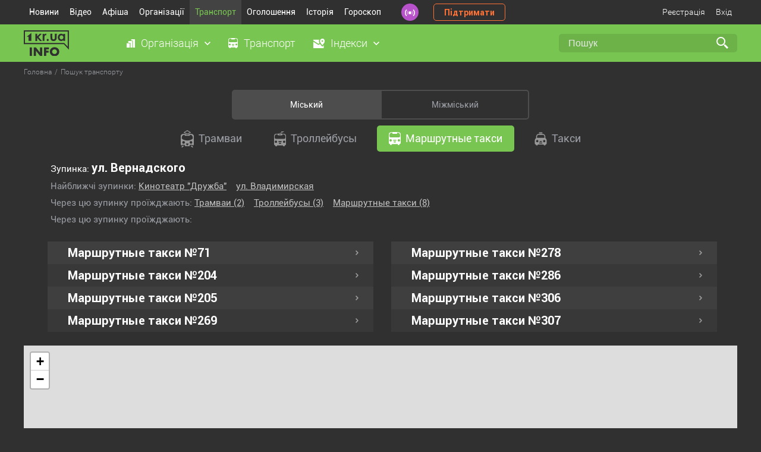

--- FILE ---
content_type: text/html; charset=windows-1251
request_url: https://info.1kr.ua/search_transport.html?type=1&stop_bar%5B0%5D=116&stop_bar%5B1%5D=0&category_id=6
body_size: 7728
content:
 <!DOCTYPE HTML>
<html lang="ru" id="nojs">
<head>
<title>
Пошук транспорту - Кривий Ріг  </title>
<meta http-equiv="Content-Type" content="text/html; charset=windows-1251">
<meta name="description" content="Пошук найкоротшого та швидкого шляху, щоб дістатися з точки А до точки Б. Варіанти маршрутів прямування">
<meta name="keywords" content="трамвай, маршрутка, тролейбус, швидкісний трамвай, карта, маршрути прямування, пересадки">
<meta name="yandex-verification" content="6c95d773ce872c4b">
<meta name="viewport" content="width=device-width, initial-scale=1">
  <link rel="icon" href="assets/favicons/favicon.svg" type="image/svg+xml">
<link rel="mask-icon" href="assets/favicons/safari-pinned-tab.svg" color="#000000">
<link rel="shortcut icon" href="assets/favicons/favicon.ico">
<link rel="mask-icon" href="assets/favicons/favicon.svg" color="#000000">
<link rel="apple-touch-icon" sizes="180x180" href="assets/favicons/apple-touch-icon.png">
<link rel="icon" type="image/png" sizes="32x32" href="assets/favicons/favicon-32x32.png">
<link rel="icon" type="image/png" sizes="16x16" href="assets/favicons/favicon-16x16.png">
   <link rel="stylesheet" href="https://unpkg.com/leaflet@1.7.1/dist/leaflet.css" integrity="sha512-xodZBNTC5n17Xt2atTPuE1HxjVMSvLVW9ocqUKLsCC5CXdbqCmblAshOMAS6/keqq/sMZMZ19scR4PsZChSR7A==" crossorigin=""/>
      <style type = "text/css" media = "screen">@import url(//info.1kr.ua/assets/libs/select2/css/select2.css);@import url(//info.1kr.ua/assets/libs/select2/css/select2-addl.css);@import url(//info.1kr.ua/assets/libs/select2/css/select2-krajee.css);@import url(//info.1kr.ua/assets/css/style.css?v=1.55);</style>    <script src="https://unpkg.com/leaflet@1.7.1/dist/leaflet.js" integrity="sha512-XQoYMqMTK8LvdxXYG3nZ448hOEQiglfqkJs1NOQV44cWnUrBc8PkAOcXy20w0vlaXaVUearIOBhiXZ5V3ynxwA==" crossorigin=""></script>
  
<script type = "text/javascript">
var logined = false;
var userId = 0;
var user_id = userId;
</script>
          <script type="text/javascript" src="//info.1kr.ua/assets/js/jquery/jquery.min.js"  ></script><script type="text/javascript" src="//info.1kr.ua/js/json.js"  ></script><script type="text/javascript" src="//info.1kr.ua/js/select.jquery.js"  ></script><script type="text/javascript" src="//info.1kr.ua/js/inputCleaner.jquery.js"  ></script><script type="text/javascript" src="//info.1kr.ua/js/jquery.url.js"  ></script><script type="text/javascript" src="//info.1kr.ua/js/jquery.modal.js"  ></script>  <script type="text/javascript" src="//info.1kr.ua/js/anytimec.js"  ></script><script type="text/javascript" src="//info.1kr.ua/js/ajaxupload.js"  ></script><script type="text/javascript" src="//info.1kr.ua/js/pjax/jquery.pjax.js"  ></script>  </head><body>  <script async src="https://www.googletagmanager.com/gtag/js?id=G-BX21JCH92J"></script>
<script>
window.dataLayer = window.dataLayer || [];
function gtag(){dataLayer.push(arguments);}
gtag('js', new Date());
gtag('config', 'G-BX21JCH92J');
gtag('consent', 'default', {
'ad_storage': 'denied'
});
function consentGranted() {
gtag('consent', 'update', {
'ad_storage': 'granted'
});
}
consentGranted();
</script>
<div class="wrapper">
<div class="wrapper_header">
<header>
<div class="container">
<div class="block_header"><ul class="top_menu"><li><a href="https://1kr.ua" title="Новини">Новини</a></li><li><a href="https://tv.1kr.ua/" title="Відео">Відео</a></li><li><a href="https://relax.1kr.ua" title="Афіша">Афіша</a></li><li >
<a href="https://info.1kr.ua" title="Організації">Організації</a></li><li class="active">
<a href="https://info.1kr.ua/transports.html" title="Транспорт">Транспорт</a></li><li><a href="https://market.1kr.ua" title="Оголошення">Оголошення</a></li><li><a href="https://history.1kr.ua/" title="Історія">Історія</a></li><li><a href="https://pogoda.1kr.ua/goroskop.html" title="Гороскоп">Гороскоп</a></li></ul>
<a class="radio_header" href="https://radio.1kr.ua/" title="Радіо онлайн"></a>
<a class="btn_support" href="https://1kr.ua/ua/donate.html" rel="nofollow">Підтримати</a>
<div class="authorization_block">
 <a class="authorization" href="https://info.1kr.ua/registration.html" data-pjax="1" rel="nofollow">Реєстрація</a>
<a class="authorization" id="authorization" href="#" rel="nofollow">Вхід</a>
<div class="authorization_box"><form name="form_authorization" method="post" action="https://info.1kr.ua/authorization.html?action=auth" class="form_authorization"><p class="form_authorization_caption">Увійдіть або <a href="https://info.1kr.ua/registration.html" rel="nofollow">зарегистрируйтесь</a></p>
<div class="form-group required">
<input type="email" placeholder="Email" id="authorization_email" class="form-control" name="login">
</div>
<div class="form-group required">
<input type="password" id="authorization_password" placeholder="Пароль" class="form-control" name = "password">
</div>
<div class="form-group form-group_btn_authorization">
<a class="authorization_forgot" href="https://info.1kr.ua/forgot.html" rel="nofollow">Забули пароль?</a>
<button type="submit" class="btn" name="authorization-button">Вхід</button>
</div></form>
</div>
 </div>
</div>
</div>
</header>
<section class="section_category">
<div class="container">
<a href="https://info.1kr.ua" class="logo_info"></a><ul class="section_category_menu"><li>
<a class="category_menu_link category_menu_organization" id="link_organization">Організація</a>
<div class="box_top_menu menu_organization">
<div class="box_top_menu_flex">
 <a href="https://info.1kr.ua/category-324.html" class="icon_tateorgans">Державні органи</a>
 <a href="https://info.1kr.ua/category-315.html" class="icon_utility">Комунальні служби</a>
 <a href="https://info.1kr.ua/category-227.html" class="icon_automoto">Авто-мото</a>
 <a href="https://info.1kr.ua/category-5.html" class="icon_agencies">Агенції</a>
 <a href="https://info.1kr.ua/category-72.html" class="icon_sports">Активний відпочинок та спорт</a>
 <a href="https://info.1kr.ua/category-13.html" class="icon_design">Дизайн</a>
 <a href="https://info.1kr.ua/category-215.html" class="icon_art">Мистецтво та культура</a>
 <a href="https://info.1kr.ua/category-114.html" class="icon_consulting">Консалтинг</a>
 <a href="https://info.1kr.ua/category-159.html" class="icon_beauty">Краса і здоров'я</a>
 <a href="https://info.1kr.ua/category-179.html" class="icon_courses">Курси</a>
 <a href="https://info.1kr.ua/category-251.html" class="icon_medicine">Медицина</a>
 <a href="https://info.1kr.ua/category-123.html" class="icon_education">Освіта</a>
 <a href="https://info.1kr.ua/category-371.html" class="icon_security">Охорона та безпека</a>
 <a href="https://info.1kr.ua/category-494.html" class="icon_activities">Організація заходів</a>
 <a href="https://info.1kr.ua/category-59.html" class="icon_apple">Їжа</a>
 <a href="https://info.1kr.ua/category-362.html" class="icon_transportation">Перевезення</a>
 <a href="https://info.1kr.ua/category-423.html" class="icon_production">Виробництво</a>
 <a href="https://info.1kr.ua/category-173.html" class="icon-polig">Поліграфія</a>
 <a href="https://info.1kr.ua/category-408.html" class="icon_religion">Релігія</a>
 <a href="https://info.1kr.ua/category-82.html" class="icon_rest">Розваги та відпочинок</a>
 <a href="https://info.1kr.ua/category-333.html" class="icon_service">Сервісні центри</a>
 <a href="https://info.1kr.ua/category-30.html" class="icon_repair">Ремонт</a>
 <a href="https://info.1kr.ua/category-40.html" class="icon_construction">Будівництво та ремонт</a>
 <a href="https://info.1kr.ua/category-96.html" class="icon_household">Служби побуту</a>
 <a href="https://info.1kr.ua/category-100.html" class="icon_transport">Транспорт</a>
 <a href="https://info.1kr.ua/category-153.html" class="icon_Internet">Телекомунікації та зв'язок</a>
 <a href="https://info.1kr.ua/category-399.html" class="icon_services">Послуги</a>
 <a href="https://info.1kr.ua/category-87.html" class="icon_suitcase">Туризм</a>
 <a href="https://info.1kr.ua/category-134.html" class="icon_finance">Фінанси та юриспруденція</a>
 <a href="https://info.1kr.ua/stores.html" class="icon_store">Магазини</a>
 </div>
</div></li><li><a class="category_menu_link category_menu_transport" href="https://info.1kr.ua/transports.html">Транспорт</a></li><li>
<a class="category_menu_link category_menu_index" id="link_index">Індекси</a>
<div class="box_top_menu menu_index">
 <a href="https://info.1kr.ua/dzerzhinsky-indexes.html" data-pjax = "1" title = "Металургичний">Металургичний</a>
 <a href="https://info.1kr.ua/dolgintsevsky-indexes.html" data-pjax = "1" title = "Довгинцівський">Довгинцівський</a>
 <a href="https://info.1kr.ua/zhovtnevyi-indexes.html" data-pjax = "1" title = "Покровський">Покровський</a>
 <a href="https://info.1kr.ua/inguletsky-indexes.html" data-pjax = "1" title = "Інгулецький">Інгулецький</a>
 <a href="https://info.1kr.ua/saksagansky-indexes.html" data-pjax = "1" title = "Саксаганський">Саксаганський</a>
 <a href="https://info.1kr.ua/ternovskoy-indexes.html" data-pjax = "1" title = "Тернівський">Тернівський</a>
 <a href="https://info.1kr.ua/tsentralno-gorodskoy-indexes.html" data-pjax = "1" title = "Центрально-Міський">Центрально-Міський</a>
 </div></li></ul><form action="https://s.1kr.ua/" method="get" class="search_form">
<input type="hidden" name="portal" value="info">
<input type="search"  name = "search" value = "" placeholder="Пошук" class="search_input">
<input type="submit" name="" value="" class="search_submit"></form>
</div>
</section> </div>
<div class="main_content"><ul itemscope="" class="crumbs" itemtype="https://schema.org/BreadcrumbList"><li itemprop="itemListElement" itemscope="" itemtype="https://schema.org/ListItem">
<a title="Головна" itemprop="item" rel="nofollow"  href="index.php">
<span itemprop="name">Головна</span>
<meta itemprop="position" content="1">
</a></li><li itemprop="itemListElement" itemscope="" class="current" itemtype="https://schema.org/ListItem">
<span itemprop="name">Пошук транспорту</span>
<meta itemprop="position" content="2"></li></ul>
<section class="section_main">
<div class="container">
<div class="transport_tabs">
<div class="transport_tabs_main">
<a href="https://info.1kr.ua/transports.html?type=0" class="active" id="transport_urban">Міський</a>
<a href="https://info.1kr.ua/transport-intercity.html?type=1" class="" id="transport_intercity">Міжміський</a>
</div>
<div class="transport_tabs_items">
<div class="transport_tabs_item transport_urban">
<div class="transport_tabs_second">
  <a class="" href="https://info.1kr.ua/search_transport.html?type=1&amp;stop_bar%5B0%5D=116&amp;stop_bar%5B1%5D=0&amp;category_id=3">
 <i class="icon_tram"></i>
 Трамваи  </a>
   <a class="" href="https://info.1kr.ua/search_transport.html?type=1&amp;stop_bar%5B0%5D=116&amp;stop_bar%5B1%5D=0&amp;category_id=4">
 <i class="icon_trolleybus"></i>
 Троллейбусы  </a>
     <a class="active" href="https://info.1kr.ua/search_transport.html?type=1&amp;stop_bar%5B0%5D=116&amp;stop_bar%5B1%5D=0&amp;category_id=6">
 <i class="icon_routetaxis"></i>
 Маршрутные такси  </a>
  <a href="https://info.1kr.ua/taxi.html"><i class="icon_taxis"></i> Такси</a>
</div>
<div class="transport_info" id="trnspInfo" routesIds = ""
stopIdOne = "116"
stopIdTwo = "0"
trahsshipment = "true"
routeVisible = "false">
 <p class="transport_info_stop">Зупинка:  <span>ул. Вернадского </span></p>
<p class="transport_info_sub">
Найближчі зупинки:
 <a href="https://info.1kr.ua/search_transport.html?type=1&amp;stop_bar%5B0%5D=113">Кинотеатр &quot;Дружба&quot;</a>  <a href="https://info.1kr.ua/search_transport.html?type=1&amp;stop_bar%5B0%5D=115">ул. Владимирская</a> </p>
<p class="transport_info_sub">Через цю зупинку проїжджають:
  <a href="https://info.1kr.ua/search_transport.html?type=1&amp;stop_bar%5B0%5D=116&amp;stop_bar%5B1%5D=0&amp;category_id=3">Трамваи <span>(2)</span></a>
   <a href="https://info.1kr.ua/search_transport.html?type=1&amp;stop_bar%5B0%5D=116&amp;stop_bar%5B1%5D=0&amp;category_id=4">Троллейбусы <span>(3)</span></a>
     <a href="https://info.1kr.ua/search_transport.html?type=1&amp;stop_bar%5B0%5D=116&amp;stop_bar%5B1%5D=0&amp;category_id=6">Маршрутные такси <span>(8)</span></a>
 </p>
   <p class="transport_info_sub">Через цю зупинку проїжджають:</p>
  </div>
<div class="transport_tabs_second_items">
<div class="transport_tabs_second_item transport_speedtrams"><ul class="transport_list">
   <li>
<div class="transport_list_header" id = "show_route_">
<span class="transport_list_number">Маршрутные такси №71</span>
<i class="transport_list_icon"></i>
</div>
<div class="transport_list2 transport_list_hidden">
<div class="transport_list2_header">
<span>Зупинка</span>
<span>Адреса</span>
</div>
     <div class="transport_list2_body">
<div class="transport_list2_item">
  <a href="https://info.1kr.ua/search_transport.html?type=1&amp;stop_bar%5B0%5D=406&amp;show%5B0%5D=1" class="transport_local ">Кривой Рог - Главный</a>
<span class="transport_stop"> район, </span>
</div>
</div>
     <div class="transport_list2_body">
<div class="transport_list2_item">
  <a href="https://info.1kr.ua/search_transport.html?type=1&amp;stop_bar%5B0%5D=116&amp;show%5B0%5D=1" class="transport_local  select-bold ">ул. Вернадского</a>
<span class="transport_stop">Довгинцівський район, вул. Вернадського</span>
</div>
</div>
     <div class="transport_list2_body">
<div class="transport_list2_item">
  <a href="https://info.1kr.ua/search_transport.html?type=1&amp;stop_bar%5B0%5D=1109&amp;show%5B0%5D=1" class="transport_local ">Поликлиника &quot;Долгинцево&quot;</a>
<span class="transport_stop">Довгинцівський район, вул. Серафимовича</span>
</div>
</div>
     <div class="transport_list2_body">
<div class="transport_list2_item">
  <a href="https://info.1kr.ua/search_transport.html?type=1&amp;stop_bar%5B0%5D=1111&amp;show%5B0%5D=1" class="transport_local ">ул. Футбольная</a>
<span class="transport_stop">Довгинцівський район, вул. Футбольна</span>
</div>
</div>
     <div class="transport_list2_body">
<div class="transport_list2_item">
  <a href="https://info.1kr.ua/search_transport.html?type=1&amp;stop_bar%5B0%5D=720&amp;show%5B0%5D=1" class="transport_local ">Рынок Долгинцево</a>
<span class="transport_stop">Довгинцівський район, вул. Серафимовича</span>
</div>
</div>
     <div class="transport_list2_body">
<div class="transport_list2_item">
  <a href="https://info.1kr.ua/search_transport.html?type=1&amp;stop_bar%5B0%5D=406&amp;show%5B0%5D=1" class="transport_local ">Кривой Рог - Главный</a>
<span class="transport_stop"> район, </span>
</div>
</div>
 </div></li>
  <li>
<div class="transport_list_header" id = "show_route_">
<span class="transport_list_number">Маршрутные такси №204</span>
<i class="transport_list_icon"></i>
</div>
<div class="transport_list2 transport_list_hidden">
<div class="transport_list2_header">
<span>Зупинка</span>
<span>Адреса</span>
</div>
     <div class="transport_list2_body">
<div class="transport_list2_item">
  <a href="https://info.1kr.ua/search_transport.html?type=1&amp;stop_bar%5B0%5D=259&amp;show%5B0%5D=1" class="transport_local ">Пионер (к-тр &quot;Кривбасс&quot; ул. Тухачевского)</a>
<span class="transport_stop">Покровський район, вул. Едуарда Фукса</span>
</div>
</div>
     <div class="transport_list2_body">
<div class="transport_list2_item">
  <a href="https://info.1kr.ua/search_transport.html?type=1&amp;stop_bar%5B0%5D=98&amp;show%5B0%5D=1" class="transport_local ">Автотехникум</a>
<span class="transport_stop">Покровський район, вул. Едуарда Фукса</span>
</div>
</div>
     <div class="transport_list2_body">
<div class="transport_list2_item">
  <a href="https://info.1kr.ua/search_transport.html?type=1&amp;stop_bar%5B0%5D=196&amp;show%5B0%5D=1" class="transport_local ">Кафе &quot;Степове&quot;</a>
<span class="transport_stop">Саксаганський район, вул. Миколи Світальського</span>
</div>
</div>
     <div class="transport_list2_body">
<div class="transport_list2_item">
  <a href="https://info.1kr.ua/search_transport.html?type=1&amp;stop_bar%5B0%5D=193&amp;show%5B0%5D=1" class="transport_local ">бульв. Маршала Василевского</a>
<span class="transport_stop">Саксаганський район, вул. Миколи Світальського</span>
</div>
</div>
     <div class="transport_list2_body">
<div class="transport_list2_item">
  <a href="https://info.1kr.ua/search_transport.html?type=1&amp;stop_bar%5B0%5D=158&amp;show%5B0%5D=1" class="transport_local ">5-й мкрн &quot;Горняцкий&quot;</a>
<span class="transport_stop">Саксаганський район, 5-й мікрорайон Гірницький</span>
</div>
</div>
     <div class="transport_list2_body">
<div class="transport_list2_item">
  <a href="https://info.1kr.ua/search_transport.html?type=1&amp;stop_bar%5B0%5D=239&amp;show%5B0%5D=1" class="transport_local ">ст. СТ &quot;Жовтнева&quot;</a>
<span class="transport_stop">Саксаганський район, м-н. Сонячний</span>
</div>
</div>
     <div class="transport_list2_body">
<div class="transport_list2_item">
  <a href="https://info.1kr.ua/search_transport.html?type=1&amp;stop_bar%5B0%5D=159&amp;show%5B0%5D=1" class="transport_local ">мкрн &quot;Солнечный&quot;</a>
<span class="transport_stop">Саксаганський район, м-н. Сонячний</span>
</div>
</div>
     <div class="transport_list2_body">
<div class="transport_list2_item">
  <a href="https://info.1kr.ua/search_transport.html?type=1&amp;stop_bar%5B0%5D=160&amp;show%5B0%5D=1" class="transport_local ">2-я Городская Больница</a>
<span class="transport_stop">Саксаганський район, м-н. Сонячний</span>
</div>
</div>
     <div class="transport_list2_body">
<div class="transport_list2_item">
  <a href="https://info.1kr.ua/search_transport.html?type=1&amp;stop_bar%5B0%5D=106&amp;show%5B0%5D=1" class="transport_local ">ул. Космонавтов</a>
<span class="transport_stop">Саксаганський район, вул. Космонавтів</span>
</div>
</div>
     <div class="transport_list2_body">
<div class="transport_list2_item">
  <a href="https://info.1kr.ua/search_transport.html?type=1&amp;stop_bar%5B0%5D=107&amp;show%5B0%5D=1" class="transport_local ">бульв. Вечерний</a>
<span class="transport_stop">Саксаганський район, б-р. Вечірній</span>
</div>
</div>
     <div class="transport_list2_body">
<div class="transport_list2_item">
  <a href="https://info.1kr.ua/search_transport.html?type=1&amp;stop_bar%5B0%5D=108&amp;show%5B0%5D=1" class="transport_local ">ст. СТ &quot;Вечерний бальвар&quot; (бывш. пл. Артема)</a>
<span class="transport_stop">Саксаганський район, вул. Космонавтів</span>
</div>
</div>
     <div class="transport_list2_body">
<div class="transport_list2_item">
  <a href="https://info.1kr.ua/search_transport.html?type=1&amp;stop_bar%5B0%5D=109&amp;show%5B0%5D=1" class="transport_local ">ул. Балакина</a>
<span class="transport_stop">Саксаганський район, вул. Івана Авраменка</span>
</div>
</div>
     <div class="transport_list2_body">
<div class="transport_list2_item">
  <a href="https://info.1kr.ua/search_transport.html?type=1&amp;stop_bar%5B0%5D=110&amp;show%5B0%5D=1" class="transport_local ">ВТУ-46</a>
<span class="transport_stop">Саксаганський район, вул. Івана Авраменка</span>
</div>
</div>
     <div class="transport_list2_body">
<div class="transport_list2_item">
  <a href="https://info.1kr.ua/search_transport.html?type=1&amp;stop_bar%5B0%5D=24&amp;show%5B0%5D=1" class="transport_local ">Тролейбусное Депо №2</a>
<span class="transport_stop">Довгинцівський район, вул. Дніпровське  шоссе</span>
</div>
</div>
     <div class="transport_list2_body">
<div class="transport_list2_item">
  <a href="https://info.1kr.ua/search_transport.html?type=1&amp;stop_bar%5B0%5D=11&amp;show%5B0%5D=1" class="transport_local ">Автовокзал</a>
<span class="transport_stop">Довгинцівський район, вул. Дніпровське  шоссе</span>
</div>
</div>
     <div class="transport_list2_body">
<div class="transport_list2_item">
  <a href="https://info.1kr.ua/search_transport.html?type=1&amp;stop_bar%5B0%5D=111&amp;show%5B0%5D=1" class="transport_local ">1001 мелочь</a>
<span class="transport_stop">Довгинцівський район, вул. Петра Дорошенка</span>
</div>
</div>
     <div class="transport_list2_body">
<div class="transport_list2_item">
  <a href="https://info.1kr.ua/search_transport.html?type=1&amp;stop_bar%5B0%5D=71&amp;show%5B0%5D=1" class="transport_local ">маг. Промінь</a>
<span class="transport_stop">Металургичний район, вул. Соборності</span>
</div>
</div>
     <div class="transport_list2_body">
<div class="transport_list2_item">
  <a href="https://info.1kr.ua/search_transport.html?type=1&amp;stop_bar%5B0%5D=112&amp;show%5B0%5D=1" class="transport_local ">ул. Кокчетавская</a>
<span class="transport_stop">Довгинцівський район, вул. Кокчетавська</span>
</div>
</div>
     <div class="transport_list2_body">
<div class="transport_list2_item">
  <a href="https://info.1kr.ua/search_transport.html?type=1&amp;stop_bar%5B0%5D=113&amp;show%5B0%5D=1" class="transport_local ">Кинотеатр &quot;Дружба&quot;</a>
<span class="transport_stop">Довгинцівський район, вул. Кокчетавська</span>
</div>
</div>
     <div class="transport_list2_body">
<div class="transport_list2_item">
  <a href="https://info.1kr.ua/search_transport.html?type=1&amp;stop_bar%5B0%5D=116&amp;show%5B0%5D=1" class="transport_local  select-bold ">ул. Вернадского</a>
<span class="transport_stop">Довгинцівський район, вул. Вернадського</span>
</div>
</div>
     <div class="transport_list2_body">
<div class="transport_list2_item">
  <a href="https://info.1kr.ua/search_transport.html?type=1&amp;stop_bar%5B0%5D=115&amp;show%5B0%5D=1" class="transport_local ">ул. Владимирская</a>
<span class="transport_stop">Довгинцівський район, </span>
</div>
</div>
     <div class="transport_list2_body">
<div class="transport_list2_item">
  <a href="https://info.1kr.ua/search_transport.html?type=1&amp;stop_bar%5B0%5D=114&amp;show%5B0%5D=1" class="transport_local ">ст. Кривой Рог - Главный</a>
<span class="transport_stop">Довгинцівський район, вул. Серафимовича</span>
</div>
</div>
 </div></li>
  <li>
<div class="transport_list_header" id = "show_route_">
<span class="transport_list_number">Маршрутные такси №205</span>
<i class="transport_list_icon"></i>
</div>
<div class="transport_list2 transport_list_hidden">
<div class="transport_list2_header">
<span>Зупинка</span>
<span>Адреса</span>
</div>
     <div class="transport_list2_body">
<div class="transport_list2_item">
  <a href="https://info.1kr.ua/search_transport.html?type=1&amp;stop_bar%5B0%5D=149&amp;show%5B0%5D=1" class="transport_local ">ДК завода &quot;Рудор&quot;</a>
<span class="transport_stop">Центрально-Міський район, вул. Алмазна</span>
</div>
</div>
     <div class="transport_list2_body">
<div class="transport_list2_item">
  <a href="https://info.1kr.ua/search_transport.html?type=1&amp;stop_bar%5B0%5D=148&amp;show%5B0%5D=1" class="transport_local ">Почта</a>
<span class="transport_stop">Центрально-Міський район, вул. Алмазна</span>
</div>
</div>
     <div class="transport_list2_body">
<div class="transport_list2_item">
  <a href="https://info.1kr.ua/search_transport.html?type=1&amp;stop_bar%5B0%5D=147&amp;show%5B0%5D=1" class="transport_local ">СШ №12</a>
<span class="transport_stop">Центрально-Міський район, вул. Алмазна</span>
</div>
</div>
     <div class="transport_list2_body">
<div class="transport_list2_item">
  <a href="https://info.1kr.ua/search_transport.html?type=1&amp;stop_bar%5B0%5D=146&amp;show%5B0%5D=1" class="transport_local ">ДРРЗ, Завод &quot;Рудор&quot;</a>
<span class="transport_stop">Центрально-Міський район, вул.Прорізна</span>
</div>
</div>
     <div class="transport_list2_body">
<div class="transport_list2_item">
  <a href="https://info.1kr.ua/search_transport.html?type=1&amp;stop_bar%5B0%5D=230&amp;show%5B0%5D=1" class="transport_local ">Укрсільгосптехніка</a>
<span class="transport_stop">Центрально-Міський район, вул. Окружна</span>
</div>
</div>
     <div class="transport_list2_body">
<div class="transport_list2_item">
  <a href="https://info.1kr.ua/search_transport.html?type=1&amp;stop_bar%5B0%5D=231&amp;show%5B0%5D=1" class="transport_local ">Мясокомбинат</a>
<span class="transport_stop">Центрально-Міський район, вул. Окружна</span>
</div>
</div>
     <div class="transport_list2_body">
<div class="transport_list2_item">
  <a href="https://info.1kr.ua/search_transport.html?type=1&amp;stop_bar%5B0%5D=232&amp;show%5B0%5D=1" class="transport_local ">Криворожский молокозавод №1</a>
<span class="transport_stop">Центрально-Міський район, вул. Окружна</span>
</div>
</div>
     <div class="transport_list2_body">
<div class="transport_list2_item">
  <a href="https://info.1kr.ua/search_transport.html?type=1&amp;stop_bar%5B0%5D=161&amp;show%5B0%5D=1" class="transport_local ">Пивзавод</a>
<span class="transport_stop">Центрально-Міський район, вул. Окружна</span>
</div>
</div>
     <div class="transport_list2_body">
<div class="transport_list2_item">
  <a href="https://info.1kr.ua/search_transport.html?type=1&amp;stop_bar%5B0%5D=54&amp;show%5B0%5D=1" class="transport_local ">Проходная Завода &quot;Восход&quot;</a>
<span class="transport_stop">Центрально-Міський район, вул. Окружна</span>
</div>
</div>
     <div class="transport_list2_body">
<div class="transport_list2_item">
  <a href="https://info.1kr.ua/search_transport.html?type=1&amp;stop_bar%5B0%5D=55&amp;show%5B0%5D=1" class="transport_local ">Тарная База</a>
<span class="transport_stop">Центрально-Міський район, вул. Окружна</span>
</div>
</div>
     <div class="transport_list2_body">
<div class="transport_list2_item">
  <a href="https://info.1kr.ua/search_transport.html?type=1&amp;stop_bar%5B0%5D=56&amp;show%5B0%5D=1" class="transport_local ">Авиаколледж</a>
<span class="transport_stop">Центрально-Міський район, вул. Купріна</span>
</div>
</div>
     <div class="transport_list2_body">
<div class="transport_list2_item">
  <a href="https://info.1kr.ua/search_transport.html?type=1&amp;stop_bar%5B0%5D=58&amp;show%5B0%5D=1" class="transport_local ">ул. Кривбассовская</a>
<span class="transport_stop">Центрально-Міський район, вул. Купріна</span>
</div>
</div>
     <div class="transport_list2_body">
<div class="transport_list2_item">
  <a href="https://info.1kr.ua/search_transport.html?type=1&amp;stop_bar%5B0%5D=236&amp;show%5B0%5D=1" class="transport_local ">ул. Харитонова</a>
<span class="transport_stop">Центрально-Міський район, вул. Петра Калнишевського</span>
</div>
</div>
     <div class="transport_list2_body">
<div class="transport_list2_item">
  <a href="https://info.1kr.ua/search_transport.html?type=1&amp;stop_bar%5B0%5D=10&amp;show%5B0%5D=1" class="transport_local ">пл. Освобождения</a>
<span class="transport_stop">Центрально-Міський район, пр. Поштовий</span>
</div>
</div>
     <div class="transport_list2_body">
<div class="transport_list2_item">
  <a href="https://info.1kr.ua/search_transport.html?type=1&amp;stop_bar%5B0%5D=36&amp;show%5B0%5D=1" class="transport_local ">Лицей</a>
<span class="transport_stop">Центрально-Міський район, вул. Лермонтова</span>
</div>
</div>
     <div class="transport_list2_body">
<div class="transport_list2_item">
  <a href="https://info.1kr.ua/search_transport.html?type=1&amp;stop_bar%5B0%5D=35&amp;show%5B0%5D=1" class="transport_local ">Центральный Рынок</a>
<span class="transport_stop">Центрально-Міський район, вул. Лермонтова</span>
</div>
</div>
     <div class="transport_list2_body">
<div class="transport_list2_item">
  <a href="https://info.1kr.ua/search_transport.html?type=1&amp;stop_bar%5B0%5D=34&amp;show%5B0%5D=1" class="transport_local ">ул. Балхашская</a>
<span class="transport_stop">Центрально-Міський район, вул. Балхаська</span>
</div>
</div>
     <div class="transport_list2_body">
<div class="transport_list2_item">
  <a href="https://info.1kr.ua/search_transport.html?type=1&amp;stop_bar%5B0%5D=33&amp;show%5B0%5D=1" class="transport_local ">Кривбассшахтопроходка</a>
<span class="transport_stop">Металургичний район, пр. Миру</span>
</div>
</div>
     <div class="transport_list2_body">
<div class="transport_list2_item">
  <a href="https://info.1kr.ua/search_transport.html?type=1&amp;stop_bar%5B0%5D=32&amp;show%5B0%5D=1" class="transport_local ">пр. Дзержинского</a>
<span class="transport_stop">Саксаганський район, пр. Героїв-підпільників</span>
</div>
</div>
     <div class="transport_list2_body">
<div class="transport_list2_item">
  <a href="https://info.1kr.ua/search_transport.html?type=1&amp;stop_bar%5B0%5D=31&amp;show%5B0%5D=1" class="transport_local ">1-я Городская Больница</a>
<span class="transport_stop">Металургичний район, пр. Миру</span>
</div>
</div>
     <div class="transport_list2_body">
<div class="transport_list2_item">
  <a href="https://info.1kr.ua/search_transport.html?type=1&amp;stop_bar%5B0%5D=162&amp;show%5B0%5D=1" class="transport_local ">ул. Якира</a>
<span class="transport_stop">Металургичний район, вул. Володимира Бизова</span>
</div>
</div>
     <div class="transport_list2_body">
<div class="transport_list2_item">
  <a href="https://info.1kr.ua/search_transport.html?type=1&amp;stop_bar%5B0%5D=163&amp;show%5B0%5D=1" class="transport_local ">маг. Стрела</a>
<span class="transport_stop">Металургичний район, вул. Соборності</span>
</div>
</div>
     <div class="transport_list2_body">
<div class="transport_list2_item">
  <a href="https://info.1kr.ua/search_transport.html?type=1&amp;stop_bar%5B0%5D=164&amp;show%5B0%5D=1" class="transport_local ">Плавательный бассейн</a>
<span class="transport_stop">Металургичний район, вул. Соборності</span>
</div>
</div>
     <div class="transport_list2_body">
<div class="transport_list2_item">
  <a href="https://info.1kr.ua/search_transport.html?type=1&amp;stop_bar%5B0%5D=244&amp;show%5B0%5D=1" class="transport_local ">Соцгород (Косиора)</a>
<span class="transport_stop">Металургичний район, вул. Соборності</span>
</div>
</div>
     <div class="transport_list2_body">
<div class="transport_list2_item">
  <a href="https://info.1kr.ua/search_transport.html?type=1&amp;stop_bar%5B0%5D=125&amp;show%5B0%5D=1" class="transport_local ">Государственный Цирк</a>
<span class="transport_stop">Металургичний район, вул. Соборності</span>
</div>
</div>
     <div class="transport_list2_body">
<div class="transport_list2_item">
  <a href="https://info.1kr.ua/search_transport.html?type=1&amp;stop_bar%5B0%5D=124&amp;show%5B0%5D=1" class="transport_local ">Магазин &quot;Восход&quot;</a>
<span class="transport_stop">Металургичний район, вул. Соборності</span>
</div>
</div>
     <div class="transport_list2_body">
<div class="transport_list2_item">
  <a href="https://info.1kr.ua/search_transport.html?type=1&amp;stop_bar%5B0%5D=123&amp;show%5B0%5D=1" class="transport_local ">ул. Буденного</a>
<span class="transport_stop">Довгинцівський район, вул. Олександра Васякіна</span>
</div>
</div>
     <div class="transport_list2_body">
<div class="transport_list2_item">
  <a href="https://info.1kr.ua/search_transport.html?type=1&amp;stop_bar%5B0%5D=70&amp;show%5B0%5D=1" class="transport_local ">2-я детская больница</a>
<span class="transport_stop">Металургичний район, вул. Соборності</span>
</div>
</div>
     <div class="transport_list2_body">
<div class="transport_list2_item">
  <a href="https://info.1kr.ua/search_transport.html?type=1&amp;stop_bar%5B0%5D=71&amp;show%5B0%5D=1" class="transport_local ">маг. Промінь</a>
<span class="transport_stop">Металургичний район, вул. Соборності</span>
</div>
</div>
     <div class="transport_list2_body">
<div class="transport_list2_item">
  <a href="https://info.1kr.ua/search_transport.html?type=1&amp;stop_bar%5B0%5D=72&amp;show%5B0%5D=1" class="transport_local ">пл. Домностроителей</a>
<span class="transport_stop">Металургичний район, пл. Домнобудівників</span>
</div>
</div>
     <div class="transport_list2_body">
<div class="transport_list2_item">
  <a href="https://info.1kr.ua/search_transport.html?type=1&amp;stop_bar%5B0%5D=233&amp;show%5B0%5D=1" class="transport_local ">Таксопарк</a>
<span class="transport_stop">Металургичний район, пл. Домнобудівників</span>
</div>
</div>
     <div class="transport_list2_body">
<div class="transport_list2_item">
  <a href="https://info.1kr.ua/search_transport.html?type=1&amp;stop_bar%5B0%5D=112&amp;show%5B0%5D=1" class="transport_local ">ул. Кокчетавская</a>
<span class="transport_stop">Довгинцівський район, вул. Кокчетавська</span>
</div>
</div>
     <div class="transport_list2_body">
<div class="transport_list2_item">
  <a href="https://info.1kr.ua/search_transport.html?type=1&amp;stop_bar%5B0%5D=113&amp;show%5B0%5D=1" class="transport_local ">Кинотеатр &quot;Дружба&quot;</a>
<span class="transport_stop">Довгинцівський район, вул. Кокчетавська</span>
</div>
</div>
     <div class="transport_list2_body">
<div class="transport_list2_item">
  <a href="https://info.1kr.ua/search_transport.html?type=1&amp;stop_bar%5B0%5D=116&amp;show%5B0%5D=1" class="transport_local  select-bold ">ул. Вернадского</a>
<span class="transport_stop">Довгинцівський район, вул. Вернадського</span>
</div>
</div>
     <div class="transport_list2_body">
<div class="transport_list2_item">
  <a href="https://info.1kr.ua/search_transport.html?type=1&amp;stop_bar%5B0%5D=115&amp;show%5B0%5D=1" class="transport_local ">ул. Владимирская</a>
<span class="transport_stop">Довгинцівський район, </span>
</div>
</div>
     <div class="transport_list2_body">
<div class="transport_list2_item">
  <a href="https://info.1kr.ua/search_transport.html?type=1&amp;stop_bar%5B0%5D=114&amp;show%5B0%5D=1" class="transport_local ">ст. Кривой Рог - Главный</a>
<span class="transport_stop">Довгинцівський район, вул. Серафимовича</span>
</div>
</div>
 </div></li>
  <li>
<div class="transport_list_header" id = "show_route_">
<span class="transport_list_number">Маршрутные такси №269</span>
<i class="transport_list_icon"></i>
</div>
<div class="transport_list2 transport_list_hidden">
<div class="transport_list2_header">
<span>Зупинка</span>
<span>Адреса</span>
</div>
     <div class="transport_list2_body">
<div class="transport_list2_item">
  <a href="https://info.1kr.ua/search_transport.html?type=1&amp;stop_bar%5B0%5D=114&amp;show%5B0%5D=1" class="transport_local ">ст. Кривой Рог - Главный</a>
<span class="transport_stop">Довгинцівський район, вул. Серафимовича</span>
</div>
</div>
     <div class="transport_list2_body">
<div class="transport_list2_item">
  <a href="https://info.1kr.ua/search_transport.html?type=1&amp;stop_bar%5B0%5D=116&amp;show%5B0%5D=1" class="transport_local  select-bold ">ул. Вернадского</a>
<span class="transport_stop">Довгинцівський район, вул. Вернадського</span>
</div>
</div>
     <div class="transport_list2_body">
<div class="transport_list2_item">
  <a href="https://info.1kr.ua/search_transport.html?type=1&amp;stop_bar%5B0%5D=113&amp;show%5B0%5D=1" class="transport_local ">Кинотеатр &quot;Дружба&quot;</a>
<span class="transport_stop">Довгинцівський район, вул. Кокчетавська</span>
</div>
</div>
     <div class="transport_list2_body">
<div class="transport_list2_item">
  <a href="https://info.1kr.ua/search_transport.html?type=1&amp;stop_bar%5B0%5D=165&amp;show%5B0%5D=1" class="transport_local ">ул. Луговая</a>
<span class="transport_stop">Довгинцівський район, вул. Лугова</span>
</div>
</div>
     <div class="transport_list2_body">
<div class="transport_list2_item">
  <a href="https://info.1kr.ua/search_transport.html?type=1&amp;stop_bar%5B0%5D=166&amp;show%5B0%5D=1" class="transport_local ">7-й километр</a>
<span class="transport_stop">Довгинцівський район, вул. Некрасова</span>
</div>
</div>
     <div class="transport_list2_body">
<div class="transport_list2_item">
  <a href="https://info.1kr.ua/search_transport.html?type=1&amp;stop_bar%5B0%5D=436&amp;show%5B0%5D=1" class="transport_local ">Батуринская</a>
<span class="transport_stop"> район, </span>
</div>
</div>
 </div></li>
  <li>
<div class="transport_list_header" id = "show_route_">
<span class="transport_list_number">Маршрутные такси №278</span>
<i class="transport_list_icon"></i>
</div>
<div class="transport_list2 transport_list_hidden">
<div class="transport_list2_header">
<span>Зупинка</span>
<span>Адреса</span>
</div>
     <div class="transport_list2_body">
<div class="transport_list2_item">
  <a href="https://info.1kr.ua/search_transport.html?type=1&amp;stop_bar%5B0%5D=114&amp;show%5B0%5D=1" class="transport_local ">ст. Кривой Рог - Главный</a>
<span class="transport_stop">Довгинцівський район, вул. Серафимовича</span>
</div>
</div>
     <div class="transport_list2_body">
<div class="transport_list2_item">
  <a href="https://info.1kr.ua/search_transport.html?type=1&amp;stop_bar%5B0%5D=116&amp;show%5B0%5D=1" class="transport_local  select-bold ">ул. Вернадского</a>
<span class="transport_stop">Довгинцівський район, вул. Вернадського</span>
</div>
</div>
     <div class="transport_list2_body">
<div class="transport_list2_item">
  <a href="https://info.1kr.ua/search_transport.html?type=1&amp;stop_bar%5B0%5D=113&amp;show%5B0%5D=1" class="transport_local ">Кинотеатр &quot;Дружба&quot;</a>
<span class="transport_stop">Довгинцівський район, вул. Кокчетавська</span>
</div>
</div>
     <div class="transport_list2_body">
<div class="transport_list2_item">
  <a href="https://info.1kr.ua/search_transport.html?type=1&amp;stop_bar%5B0%5D=112&amp;show%5B0%5D=1" class="transport_local ">ул. Кокчетавская</a>
<span class="transport_stop">Довгинцівський район, вул. Кокчетавська</span>
</div>
</div>
     <div class="transport_list2_body">
<div class="transport_list2_item">
  <a href="https://info.1kr.ua/search_transport.html?type=1&amp;stop_bar%5B0%5D=26&amp;show%5B0%5D=1" class="transport_local ">Университетская</a>
<span class="transport_stop">Металургичний район, пр. Гагаріна</span>
</div>
</div>
     <div class="transport_list2_body">
<div class="transport_list2_item">
  <a href="https://info.1kr.ua/search_transport.html?type=1&amp;stop_bar%5B0%5D=27&amp;show%5B0%5D=1" class="transport_local ">Кинотеатр &quot;Современник&quot;</a>
<span class="transport_stop">Металургичний район, пр. Гагаріна</span>
</div>
</div>
     <div class="transport_list2_body">
<div class="transport_list2_item">
  <a href="https://info.1kr.ua/search_transport.html?type=1&amp;stop_bar%5B0%5D=28&amp;show%5B0%5D=1" class="transport_local ">пр. Гагарина</a>
<span class="transport_stop">Металургичний район, пр. Гагаріна</span>
</div>
</div>
     <div class="transport_list2_body">
<div class="transport_list2_item">
  <a href="https://info.1kr.ua/search_transport.html?type=1&amp;stop_bar%5B0%5D=585&amp;show%5B0%5D=1" class="transport_local ">Площадь Горького</a>
<span class="transport_stop">Саксаганський район, пл. Горького</span>
</div>
</div>
     <div class="transport_list2_body">
<div class="transport_list2_item">
  <a href="https://info.1kr.ua/search_transport.html?type=1&amp;stop_bar%5B0%5D=97&amp;show%5B0%5D=1" class="transport_local ">пл. Советская</a>
<span class="transport_stop">Металургичний район, пл. Молодіжна</span>
</div>
</div>
     <div class="transport_list2_body">
<div class="transport_list2_item">
  <a href="https://info.1kr.ua/search_transport.html?type=1&amp;stop_bar%5B0%5D=68&amp;show%5B0%5D=1" class="transport_local ">Соцгород</a>
<span class="transport_stop">Металургичний район, пр. Металургів</span>
</div>
</div>
     <div class="transport_list2_body">
<div class="transport_list2_item">
  <a href="https://info.1kr.ua/search_transport.html?type=1&amp;stop_bar%5B0%5D=67&amp;show%5B0%5D=1" class="transport_local ">Стадион &quot;Металлург&quot;</a>
<span class="transport_stop">Металургичний район, пр. Металургів</span>
</div>
</div>
     <div class="transport_list2_body">
<div class="transport_list2_item">
  <a href="https://info.1kr.ua/search_transport.html?type=1&amp;stop_bar%5B0%5D=66&amp;show%5B0%5D=1" class="transport_local ">Авторынок &quot;Терминал&quot;</a>
<span class="transport_stop">Металургичний район, пр. Металургів</span>
</div>
</div>
     <div class="transport_list2_body">
<div class="transport_list2_item">
  <a href="https://info.1kr.ua/search_transport.html?type=1&amp;stop_bar%5B0%5D=65&amp;show%5B0%5D=1" class="transport_local ">3-й участок</a>
<span class="transport_stop">Металургичний район, вул. Криворіжсталі</span>
</div>
</div>
     <div class="transport_list2_body">
<div class="transport_list2_item">
  <a href="https://info.1kr.ua/search_transport.html?type=1&amp;stop_bar%5B0%5D=53&amp;show%5B0%5D=1" class="transport_local ">ст. Кривой Рог</a>
<span class="transport_stop">Металургичний район, вул. Криворіжсталі</span>
</div>
</div>
     <div class="transport_list2_body">
<div class="transport_list2_item">
  <a href="https://info.1kr.ua/search_transport.html?type=1&amp;stop_bar%5B0%5D=52&amp;show%5B0%5D=1" class="transport_local ">СШ №15 им. М. Решетняка</a>
<span class="transport_stop">Металургичний район, вул. Криворіжсталі</span>
</div>
</div>
     <div class="transport_list2_body">
<div class="transport_list2_item">
  <a href="https://info.1kr.ua/search_transport.html?type=1&amp;stop_bar%5B0%5D=51&amp;show%5B0%5D=1" class="transport_local ">1-й участок</a>
<span class="transport_stop">Металургичний район, вул. Криворіжсталі</span>
</div>
</div>
     <div class="transport_list2_body">
<div class="transport_list2_item">
  <a href="https://info.1kr.ua/search_transport.html?type=1&amp;stop_bar%5B0%5D=50&amp;show%5B0%5D=1" class="transport_local ">ул. Тельмана</a>
<span class="transport_stop">Центрально-Міський район, вул. Галахівська</span>
</div>
</div>
     <div class="transport_list2_body">
<div class="transport_list2_item">
  <a href="https://info.1kr.ua/search_transport.html?type=1&amp;stop_bar%5B0%5D=49&amp;show%5B0%5D=1" class="transport_local ">с им. Шевченко</a>
<span class="transport_stop">Металургичний район, вул. Каховська</span>
</div>
</div>
     <div class="transport_list2_body">
<div class="transport_list2_item">
  <a href="https://info.1kr.ua/search_transport.html?type=1&amp;stop_bar%5B0%5D=48&amp;show%5B0%5D=1" class="transport_local ">Полева</a>
<span class="transport_stop">Інгулецький район, пр. Південний</span>
</div>
</div>
     <div class="transport_list2_body">
<div class="transport_list2_item">
  <a href="https://info.1kr.ua/search_transport.html?type=1&amp;stop_bar%5B0%5D=47&amp;show%5B0%5D=1" class="transport_local ">Б Механізації</a>
<span class="transport_stop">Інгулецький район, пр. Південний</span>
</div>
</div>
     <div class="transport_list2_body">
<div class="transport_list2_item">
  <a href="https://info.1kr.ua/search_transport.html?type=1&amp;stop_bar%5B0%5D=46&amp;show%5B0%5D=1" class="transport_local ">Руднічна</a>
<span class="transport_stop">Інгулецький район, пр. Південний</span>
</div>
</div>
     <div class="transport_list2_body">
<div class="transport_list2_item">
  <a href="https://info.1kr.ua/search_transport.html?type=1&amp;stop_bar%5B0%5D=45&amp;show%5B0%5D=1" class="transport_local ">9-й квартал</a>
<span class="transport_stop">Інгулецький район, пр. Південний</span>
</div>
</div>
     <div class="transport_list2_body">
<div class="transport_list2_item">
  <a href="https://info.1kr.ua/search_transport.html?type=1&amp;stop_bar%5B0%5D=44&amp;show%5B0%5D=1" class="transport_local ">Рынок ЮГОК</a>
<span class="transport_stop">Інгулецький район, пр. Південний</span>
</div>
</div>
     <div class="transport_list2_body">
<div class="transport_list2_item">
  <a href="https://info.1kr.ua/search_transport.html?type=1&amp;stop_bar%5B0%5D=43&amp;show%5B0%5D=1" class="transport_local ">пр. Южный</a>
<span class="transport_stop">Інгулецький район, пр. Південний</span>
</div>
</div>
     <div class="transport_list2_body">
<div class="transport_list2_item">
  <a href="https://info.1kr.ua/search_transport.html?type=1&amp;stop_bar%5B0%5D=42&amp;show%5B0%5D=1" class="transport_local ">Ингулецкий райисполком</a>
<span class="transport_stop">Інгулецький район, пр. Південний</span>
</div>
</div>
     <div class="transport_list2_body">
<div class="transport_list2_item">
  <a href="https://info.1kr.ua/search_transport.html?type=1&amp;stop_bar%5B0%5D=41&amp;show%5B0%5D=1" class="transport_local ">ул. Кармелюка</a>
<span class="transport_stop">Інгулецький район, пр. Південний</span>
</div>
</div>
     <div class="transport_list2_body">
<div class="transport_list2_item">
  <a href="https://info.1kr.ua/search_transport.html?type=1&amp;stop_bar%5B0%5D=237&amp;show%5B0%5D=1" class="transport_local ">ВАТ &quot;ЮГОК&quot;</a>
<span class="transport_stop">Інгулецький район, пр. Південний</span>
</div>
</div>
 </div></li>
  <li>
<div class="transport_list_header" id = "show_route_">
<span class="transport_list_number">Маршрутные такси №286</span>
<i class="transport_list_icon"></i>
</div>
<div class="transport_list2 transport_list_hidden">
<div class="transport_list2_header">
<span>Зупинка</span>
<span>Адреса</span>
</div>
     <div class="transport_list2_body">
<div class="transport_list2_item">
  <a href="https://info.1kr.ua/search_transport.html?type=1&amp;stop_bar%5B0%5D=10&amp;show%5B0%5D=1" class="transport_local ">пл. Освобождения</a>
<span class="transport_stop">Центрально-Міський район, пр. Поштовий</span>
</div>
</div>
     <div class="transport_list2_body">
<div class="transport_list2_item">
  <a href="https://info.1kr.ua/search_transport.html?type=1&amp;stop_bar%5B0%5D=36&amp;show%5B0%5D=1" class="transport_local ">Лицей</a>
<span class="transport_stop">Центрально-Міський район, вул. Лермонтова</span>
</div>
</div>
     <div class="transport_list2_body">
<div class="transport_list2_item">
  <a href="https://info.1kr.ua/search_transport.html?type=1&amp;stop_bar%5B0%5D=35&amp;show%5B0%5D=1" class="transport_local ">Центральный Рынок</a>
<span class="transport_stop">Центрально-Міський район, вул. Лермонтова</span>
</div>
</div>
     <div class="transport_list2_body">
<div class="transport_list2_item">
  <a href="https://info.1kr.ua/search_transport.html?type=1&amp;stop_bar%5B0%5D=60&amp;show%5B0%5D=1" class="transport_local ">ул. Кобылянского</a>
<span class="transport_stop">Центрально-Міський район, вул. Кобилянського</span>
</div>
</div>
     <div class="transport_list2_body">
<div class="transport_list2_item">
  <a href="https://info.1kr.ua/search_transport.html?type=1&amp;stop_bar%5B0%5D=61&amp;show%5B0%5D=1" class="transport_local ">ул. Песочная</a>
<span class="transport_stop">Металургичний район, вул. Каховська</span>
</div>
</div>
     <div class="transport_list2_body">
<div class="transport_list2_item">
  <a href="https://info.1kr.ua/search_transport.html?type=1&amp;stop_bar%5B0%5D=238&amp;show%5B0%5D=1" class="transport_local ">Вокзальная</a>
<span class="transport_stop">Металургичний район, вул. Хлібна</span>
</div>
</div>
     <div class="transport_list2_body">
<div class="transport_list2_item">
  <a href="https://info.1kr.ua/search_transport.html?type=1&amp;stop_bar%5B0%5D=53&amp;show%5B0%5D=1" class="transport_local ">ст. Кривой Рог</a>
<span class="transport_stop">Металургичний район, вул. Криворіжсталі</span>
</div>
</div>
     <div class="transport_list2_body">
<div class="transport_list2_item">
  <a href="https://info.1kr.ua/search_transport.html?type=1&amp;stop_bar%5B0%5D=65&amp;show%5B0%5D=1" class="transport_local ">3-й участок</a>
<span class="transport_stop">Металургичний район, вул. Криворіжсталі</span>
</div>
</div>
     <div class="transport_list2_body">
<div class="transport_list2_item">
  <a href="https://info.1kr.ua/search_transport.html?type=1&amp;stop_bar%5B0%5D=66&amp;show%5B0%5D=1" class="transport_local ">Авторынок &quot;Терминал&quot;</a>
<span class="transport_stop">Металургичний район, пр. Металургів</span>
</div>
</div>
     <div class="transport_list2_body">
<div class="transport_list2_item">
  <a href="https://info.1kr.ua/search_transport.html?type=1&amp;stop_bar%5B0%5D=67&amp;show%5B0%5D=1" class="transport_local ">Стадион &quot;Металлург&quot;</a>
<span class="transport_stop">Металургичний район, пр. Металургів</span>
</div>
</div>
     <div class="transport_list2_body">
<div class="transport_list2_item">
  <a href="https://info.1kr.ua/search_transport.html?type=1&amp;stop_bar%5B0%5D=244&amp;show%5B0%5D=1" class="transport_local ">Соцгород (Косиора)</a>
<span class="transport_stop">Металургичний район, вул. Соборності</span>
</div>
</div>
     <div class="transport_list2_body">
<div class="transport_list2_item">
  <a href="https://info.1kr.ua/search_transport.html?type=1&amp;stop_bar%5B0%5D=125&amp;show%5B0%5D=1" class="transport_local ">Государственный Цирк</a>
<span class="transport_stop">Металургичний район, вул. Соборності</span>
</div>
</div>
     <div class="transport_list2_body">
<div class="transport_list2_item">
  <a href="https://info.1kr.ua/search_transport.html?type=1&amp;stop_bar%5B0%5D=124&amp;show%5B0%5D=1" class="transport_local ">Магазин &quot;Восход&quot;</a>
<span class="transport_stop">Металургичний район, вул. Соборності</span>
</div>
</div>
     <div class="transport_list2_body">
<div class="transport_list2_item">
  <a href="https://info.1kr.ua/search_transport.html?type=1&amp;stop_bar%5B0%5D=123&amp;show%5B0%5D=1" class="transport_local ">ул. Буденного</a>
<span class="transport_stop">Довгинцівський район, вул. Олександра Васякіна</span>
</div>
</div>
     <div class="transport_list2_body">
<div class="transport_list2_item">
  <a href="https://info.1kr.ua/search_transport.html?type=1&amp;stop_bar%5B0%5D=70&amp;show%5B0%5D=1" class="transport_local ">2-я детская больница</a>
<span class="transport_stop">Металургичний район, вул. Соборності</span>
</div>
</div>
     <div class="transport_list2_body">
<div class="transport_list2_item">
  <a href="https://info.1kr.ua/search_transport.html?type=1&amp;stop_bar%5B0%5D=71&amp;show%5B0%5D=1" class="transport_local ">маг. Промінь</a>
<span class="transport_stop">Металургичний район, вул. Соборності</span>
</div>
</div>
     <div class="transport_list2_body">
<div class="transport_list2_item">
  <a href="https://info.1kr.ua/search_transport.html?type=1&amp;stop_bar%5B0%5D=72&amp;show%5B0%5D=1" class="transport_local ">пл. Домностроителей</a>
<span class="transport_stop">Металургичний район, пл. Домнобудівників</span>
</div>
</div>
     <div class="transport_list2_body">
<div class="transport_list2_item">
  <a href="https://info.1kr.ua/search_transport.html?type=1&amp;stop_bar%5B0%5D=233&amp;show%5B0%5D=1" class="transport_local ">Таксопарк</a>
<span class="transport_stop">Металургичний район, пл. Домнобудівників</span>
</div>
</div>
     <div class="transport_list2_body">
<div class="transport_list2_item">
  <a href="https://info.1kr.ua/search_transport.html?type=1&amp;stop_bar%5B0%5D=112&amp;show%5B0%5D=1" class="transport_local ">ул. Кокчетавская</a>
<span class="transport_stop">Довгинцівський район, вул. Кокчетавська</span>
</div>
</div>
     <div class="transport_list2_body">
<div class="transport_list2_item">
  <a href="https://info.1kr.ua/search_transport.html?type=1&amp;stop_bar%5B0%5D=113&amp;show%5B0%5D=1" class="transport_local ">Кинотеатр &quot;Дружба&quot;</a>
<span class="transport_stop">Довгинцівський район, вул. Кокчетавська</span>
</div>
</div>
     <div class="transport_list2_body">
<div class="transport_list2_item">
  <a href="https://info.1kr.ua/search_transport.html?type=1&amp;stop_bar%5B0%5D=116&amp;show%5B0%5D=1" class="transport_local  select-bold ">ул. Вернадского</a>
<span class="transport_stop">Довгинцівський район, вул. Вернадського</span>
</div>
</div>
     <div class="transport_list2_body">
<div class="transport_list2_item">
  <a href="https://info.1kr.ua/search_transport.html?type=1&amp;stop_bar%5B0%5D=115&amp;show%5B0%5D=1" class="transport_local ">ул. Владимирская</a>
<span class="transport_stop">Довгинцівський район, </span>
</div>
</div>
     <div class="transport_list2_body">
<div class="transport_list2_item">
  <a href="https://info.1kr.ua/search_transport.html?type=1&amp;stop_bar%5B0%5D=114&amp;show%5B0%5D=1" class="transport_local ">ст. Кривой Рог - Главный</a>
<span class="transport_stop">Довгинцівський район, вул. Серафимовича</span>
</div>
</div>
 </div></li>
  <li>
<div class="transport_list_header" id = "show_route_">
<span class="transport_list_number">Маршрутные такси №306</span>
<i class="transport_list_icon"></i>
</div>
<div class="transport_list2 transport_list_hidden">
<div class="transport_list2_header">
<span>Зупинка</span>
<span>Адреса</span>
</div>
     <div class="transport_list2_body">
<div class="transport_list2_item">
  <a href="https://info.1kr.ua/search_transport.html?type=1&amp;stop_bar%5B0%5D=117&amp;show%5B0%5D=1" class="transport_local ">мкрн. Восточный-3</a>
<span class="transport_stop">Довгинцівський район, вул. Лісового</span>
</div>
</div>
     <div class="transport_list2_body">
<div class="transport_list2_item">
  <a href="https://info.1kr.ua/search_transport.html?type=1&amp;stop_bar%5B0%5D=119&amp;show%5B0%5D=1" class="transport_local ">мкрн. Восточный-2</a>
<span class="transport_stop">Довгинцівський район, вул. Лісового</span>
</div>
</div>
     <div class="transport_list2_body">
<div class="transport_list2_item">
  <a href="https://info.1kr.ua/search_transport.html?type=1&amp;stop_bar%5B0%5D=120&amp;show%5B0%5D=1" class="transport_local ">ул. Симонова</a>
<span class="transport_stop">Довгинцівський район, вул. Симонова</span>
</div>
</div>
     <div class="transport_list2_body">
<div class="transport_list2_item">
  <a href="https://info.1kr.ua/search_transport.html?type=1&amp;stop_bar%5B0%5D=121&amp;show%5B0%5D=1" class="transport_local ">Школа</a>
<span class="transport_stop">Довгинцівський район, вул. Симонова</span>
</div>
</div>
     <div class="transport_list2_body">
<div class="transport_list2_item">
  <a href="https://info.1kr.ua/search_transport.html?type=1&amp;stop_bar%5B0%5D=122&amp;show%5B0%5D=1" class="transport_local ">мкрн. Восточный-1</a>
<span class="transport_stop">Довгинцівський район, вул. Симонова</span>
</div>
</div>
     <div class="transport_list2_body">
<div class="transport_list2_item">
  <a href="https://info.1kr.ua/search_transport.html?type=1&amp;stop_bar%5B0%5D=24&amp;show%5B0%5D=1" class="transport_local ">Тролейбусное Депо №2</a>
<span class="transport_stop">Довгинцівський район, вул. Дніпровське  шоссе</span>
</div>
</div>
     <div class="transport_list2_body">
<div class="transport_list2_item">
  <a href="https://info.1kr.ua/search_transport.html?type=1&amp;stop_bar%5B0%5D=11&amp;show%5B0%5D=1" class="transport_local ">Автовокзал</a>
<span class="transport_stop">Довгинцівський район, вул. Дніпровське  шоссе</span>
</div>
</div>
     <div class="transport_list2_body">
<div class="transport_list2_item">
  <a href="https://info.1kr.ua/search_transport.html?type=1&amp;stop_bar%5B0%5D=233&amp;show%5B0%5D=1" class="transport_local ">Таксопарк</a>
<span class="transport_stop">Металургичний район, пл. Домнобудівників</span>
</div>
</div>
     <div class="transport_list2_body">
<div class="transport_list2_item">
  <a href="https://info.1kr.ua/search_transport.html?type=1&amp;stop_bar%5B0%5D=112&amp;show%5B0%5D=1" class="transport_local ">ул. Кокчетавская</a>
<span class="transport_stop">Довгинцівський район, вул. Кокчетавська</span>
</div>
</div>
     <div class="transport_list2_body">
<div class="transport_list2_item">
  <a href="https://info.1kr.ua/search_transport.html?type=1&amp;stop_bar%5B0%5D=113&amp;show%5B0%5D=1" class="transport_local ">Кинотеатр &quot;Дружба&quot;</a>
<span class="transport_stop">Довгинцівський район, вул. Кокчетавська</span>
</div>
</div>
     <div class="transport_list2_body">
<div class="transport_list2_item">
  <a href="https://info.1kr.ua/search_transport.html?type=1&amp;stop_bar%5B0%5D=116&amp;show%5B0%5D=1" class="transport_local  select-bold ">ул. Вернадского</a>
<span class="transport_stop">Довгинцівський район, вул. Вернадського</span>
</div>
</div>
     <div class="transport_list2_body">
<div class="transport_list2_item">
  <a href="https://info.1kr.ua/search_transport.html?type=1&amp;stop_bar%5B0%5D=115&amp;show%5B0%5D=1" class="transport_local ">ул. Владимирская</a>
<span class="transport_stop">Довгинцівський район, </span>
</div>
</div>
     <div class="transport_list2_body">
<div class="transport_list2_item">
  <a href="https://info.1kr.ua/search_transport.html?type=1&amp;stop_bar%5B0%5D=114&amp;show%5B0%5D=1" class="transport_local ">ст. Кривой Рог - Главный</a>
<span class="transport_stop">Довгинцівський район, вул. Серафимовича</span>
</div>
</div>
 </div></li>
  <li>
<div class="transport_list_header" id = "show_route_">
<span class="transport_list_number">Маршрутные такси №307</span>
<i class="transport_list_icon"></i>
</div>
<div class="transport_list2 transport_list_hidden">
<div class="transport_list2_header">
<span>Зупинка</span>
<span>Адреса</span>
</div>
     <div class="transport_list2_body">
<div class="transport_list2_item">
  <a href="https://info.1kr.ua/search_transport.html?type=1&amp;stop_bar%5B0%5D=102&amp;show%5B0%5D=1" class="transport_local ">Юбилейная</a>
<span class="transport_stop">Саксаганський район, вул. 200-річчя Кривого Рогу</span>
</div>
</div>
     <div class="transport_list2_body">
<div class="transport_list2_item">
  <a href="https://info.1kr.ua/search_transport.html?type=1&amp;stop_bar%5B0%5D=103&amp;show%5B0%5D=1" class="transport_local ">ул. Спасская</a>
<span class="transport_stop">Саксаганський район, вул. Спаська</span>
</div>
</div>
     <div class="transport_list2_body">
<div class="transport_list2_item">
  <a href="https://info.1kr.ua/search_transport.html?type=1&amp;stop_bar%5B0%5D=12&amp;show%5B0%5D=1" class="transport_local ">мкрн. Юбилейный</a>
<span class="transport_stop">Саксаганський район, вул. 200-річчя Кривого Рогу</span>
</div>
</div>
     <div class="transport_list2_body">
<div class="transport_list2_item">
  <a href="https://info.1kr.ua/search_transport.html?type=1&amp;stop_bar%5B0%5D=105&amp;show%5B0%5D=1" class="transport_local ">пл. 30 Летия Победы</a>
<span class="transport_stop">Саксаганський район, пл. 30-річчя Перемоги</span>
</div>
</div>
     <div class="transport_list2_body">
<div class="transport_list2_item">
  <a href="https://info.1kr.ua/search_transport.html?type=1&amp;stop_bar%5B0%5D=240&amp;show%5B0%5D=1" class="transport_local ">ул. Космонавтов (Мелешкина)</a>
<span class="transport_stop">Саксаганський район, вул. Володимира Великого</span>
</div>
</div>
     <div class="transport_list2_body">
<div class="transport_list2_item">
  <a href="https://info.1kr.ua/search_transport.html?type=1&amp;stop_bar%5B0%5D=170&amp;show%5B0%5D=1" class="transport_local ">Гостиница &quot;Киев&quot;</a>
<span class="transport_stop">Саксаганський район, вул. Володимира Великого</span>
</div>
</div>
     <div class="transport_list2_body">
<div class="transport_list2_item">
  <a href="https://info.1kr.ua/search_transport.html?type=1&amp;stop_bar%5B0%5D=171&amp;show%5B0%5D=1" class="transport_local ">Кинотеатр &quot;Олимп&quot;</a>
<span class="transport_stop">Саксаганський район, вул. Володимира Великого</span>
</div>
</div>
     <div class="transport_list2_body">
<div class="transport_list2_item">
  <a href="https://info.1kr.ua/search_transport.html?type=1&amp;stop_bar%5B0%5D=172&amp;show%5B0%5D=1" class="transport_local ">ул. Филатова</a>
<span class="transport_stop">Саксаганський район, вул. Володимира Великого</span>
</div>
</div>
     <div class="transport_list2_body">
<div class="transport_list2_item">
  <a href="https://info.1kr.ua/search_transport.html?type=1&amp;stop_bar%5B0%5D=260&amp;show%5B0%5D=1" class="transport_local ">Шахта &quot;Артём-1&quot; (ул. Волгоградская)</a>
<span class="transport_stop">Саксаганський район, вул. Волгоградська</span>
</div>
</div>
     <div class="transport_list2_body">
<div class="transport_list2_item">
  <a href="https://info.1kr.ua/search_transport.html?type=1&amp;stop_bar%5B0%5D=95&amp;show%5B0%5D=1" class="transport_local ">Шахта &quot;Саксагань&quot;</a>
<span class="transport_stop">Саксаганський район, вул. Волгоградська</span>
</div>
</div>
     <div class="transport_list2_body">
<div class="transport_list2_item">
  <a href="https://info.1kr.ua/search_transport.html?type=1&amp;stop_bar%5B0%5D=96&amp;show%5B0%5D=1" class="transport_local ">Мудреная</a>
<span class="transport_stop">Саксаганський район, вул. Волгоградська</span>
</div>
</div>
     <div class="transport_list2_body">
<div class="transport_list2_item">
  <a href="https://info.1kr.ua/search_transport.html?type=1&amp;stop_bar%5B0%5D=585&amp;show%5B0%5D=1" class="transport_local ">Площадь Горького</a>
<span class="transport_stop">Саксаганський район, пл. Горького</span>
</div>
</div>
     <div class="transport_list2_body">
<div class="transport_list2_item">
  <a href="https://info.1kr.ua/search_transport.html?type=1&amp;stop_bar%5B0%5D=28&amp;show%5B0%5D=1" class="transport_local ">пр. Гагарина</a>
<span class="transport_stop">Металургичний район, пр. Гагаріна</span>
</div>
</div>
     <div class="transport_list2_body">
<div class="transport_list2_item">
  <a href="https://info.1kr.ua/search_transport.html?type=1&amp;stop_bar%5B0%5D=27&amp;show%5B0%5D=1" class="transport_local ">Кинотеатр &quot;Современник&quot;</a>
<span class="transport_stop">Металургичний район, пр. Гагаріна</span>
</div>
</div>
     <div class="transport_list2_body">
<div class="transport_list2_item">
  <a href="https://info.1kr.ua/search_transport.html?type=1&amp;stop_bar%5B0%5D=26&amp;show%5B0%5D=1" class="transport_local ">Университетская</a>
<span class="transport_stop">Металургичний район, пр. Гагаріна</span>
</div>
</div>
     <div class="transport_list2_body">
<div class="transport_list2_item">
  <a href="https://info.1kr.ua/search_transport.html?type=1&amp;stop_bar%5B0%5D=25&amp;show%5B0%5D=1" class="transport_local ">ТРК &quot;Рудана&quot;</a>
<span class="transport_stop">Металургичний район, пр. Гагаріна</span>
</div>
</div>
     <div class="transport_list2_body">
<div class="transport_list2_item">
  <a href="https://info.1kr.ua/search_transport.html?type=1&amp;stop_bar%5B0%5D=233&amp;show%5B0%5D=1" class="transport_local ">Таксопарк</a>
<span class="transport_stop">Металургичний район, пл. Домнобудівників</span>
</div>
</div>
     <div class="transport_list2_body">
<div class="transport_list2_item">
  <a href="https://info.1kr.ua/search_transport.html?type=1&amp;stop_bar%5B0%5D=112&amp;show%5B0%5D=1" class="transport_local ">ул. Кокчетавская</a>
<span class="transport_stop">Довгинцівський район, вул. Кокчетавська</span>
</div>
</div>
     <div class="transport_list2_body">
<div class="transport_list2_item">
  <a href="https://info.1kr.ua/search_transport.html?type=1&amp;stop_bar%5B0%5D=113&amp;show%5B0%5D=1" class="transport_local ">Кинотеатр &quot;Дружба&quot;</a>
<span class="transport_stop">Довгинцівський район, вул. Кокчетавська</span>
</div>
</div>
     <div class="transport_list2_body">
<div class="transport_list2_item">
  <a href="https://info.1kr.ua/search_transport.html?type=1&amp;stop_bar%5B0%5D=116&amp;show%5B0%5D=1" class="transport_local  select-bold ">ул. Вернадского</a>
<span class="transport_stop">Довгинцівський район, вул. Вернадського</span>
</div>
</div>
     <div class="transport_list2_body">
<div class="transport_list2_item">
  <a href="https://info.1kr.ua/search_transport.html?type=1&amp;stop_bar%5B0%5D=115&amp;show%5B0%5D=1" class="transport_local ">ул. Владимирская</a>
<span class="transport_stop">Довгинцівський район, </span>
</div>
</div>
     <div class="transport_list2_body">
<div class="transport_list2_item">
  <a href="https://info.1kr.ua/search_transport.html?type=1&amp;stop_bar%5B0%5D=114&amp;show%5B0%5D=1" class="transport_local ">ст. Кривой Рог - Главный</a>
<span class="transport_stop">Довгинцівський район, вул. Серафимовича</span>
</div>
</div>
 </div></li>
</ul>
</div>
</div>
</div>
</div>
</div>
 <div class="transport_map" id="map" style="width: 1200px; height: 650px;"></div>
<div class="transport_search_wrapper">
<div class="transport_search_body">
<div class="transport_search_links">
 <a href="javascript:void(0);" data-district="2">Металургичний</a>
 <a href="javascript:void(0);" data-district="1">Довгинцівський</a>
 <a href="javascript:void(0);" data-district="6">Покровський</a>
 <a href="javascript:void(0);" data-district="4">Інгулецький</a>
 <a href="javascript:void(0);" data-district="3">Саксаганський</a>
 <a href="javascript:void(0);" data-district="7">Тернівський</a>
 <a href="javascript:void(0);" data-district="5">Центрально-Міський</a>
 </div>
</div>
</div>
 </div>
</section>
</div>  <footer>
<div class="container">
<div class="footer_flex">
<div class="footer_logo_box">
<a href="https://info.1kr.ua/" class="logo_info_footer"></a><p class="">Copyright © 2010 - 2026 <br> Всі права захищені</p>
</div>
<div class="block_footer_menu">
 <div class="footer_menu_item"><ul class="footer_menu_list">
<li><a href="https://info.1kr.ua/category-324.html">Державні органи</a></li>
<li><a href="https://info.1kr.ua/category-315.html">Комунальні служби</a></li>
<li><a href="https://info.1kr.ua/category-227.html">Авто-мото</a></li>
<li><a href="https://info.1kr.ua/category-5.html">Агенції</a></li>
<li><a href="https://info.1kr.ua/category-72.html">Активний відпочинок та спорт</a></li>
<li><a href="https://info.1kr.ua/category-13.html">Дизайн</a></li>
<li><a href="https://info.1kr.ua/category-215.html">Мистецтво та культура</a></li>
<li><a href="https://info.1kr.ua/category-114.html">Консалтинг</a></li>
<li><a href="https://info.1kr.ua/category-159.html">Краса і здоров'я</a></li>
<li><a href="https://info.1kr.ua/category-179.html">Курси</a></li>
</ul>
</div>
 <div class="footer_menu_item"><ul class="footer_menu_list">
<li><a href="https://info.1kr.ua/category-179.html">Курси</a></li>
<li><a href="https://info.1kr.ua/category-251.html">Медицина</a></li>
<li><a href="https://info.1kr.ua/category-123.html">Освіта</a></li>
<li><a href="https://info.1kr.ua/category-371.html">Охорона та безпека</a></li>
<li><a href="https://info.1kr.ua/category-494.html">Організація заходів</a></li>
<li><a href="https://info.1kr.ua/category-59.html">Їжа</a></li>
<li><a href="https://info.1kr.ua/category-362.html">Перевезення</a></li>
<li><a href="https://info.1kr.ua/category-423.html">Виробництво</a></li>
<li><a href="https://info.1kr.ua/category-173.html">Поліграфія</a></li>
<li><a href="https://info.1kr.ua/category-408.html">Релігія</a></li>
</ul>
</div>
 <div class="footer_menu_item"><ul class="footer_menu_list">
<li><a href="https://info.1kr.ua/category-82.html">Розваги та відпочинок</a></li>
<li><a href="https://info.1kr.ua/category-333.html">Сервісні центри</a></li>
<li><a href="https://info.1kr.ua/category-30.html">Ремонт</a></li>
<li><a href="https://info.1kr.ua/category-40.html">Будівництво та ремонт</a></li>
<li><a href="https://info.1kr.ua/category-96.html">Служби побуту</a></li>
<li><a href="https://info.1kr.ua/category-100.html">Транспорт</a></li>
<li><a href="https://info.1kr.ua/category-153.html">Телекомунікації та зв'язок</a></li>
<li><a href="https://info.1kr.ua/category-399.html">Послуги</a></li>
<li><a href="https://info.1kr.ua/category-87.html">Туризм</a></li>
<li><a href="https://info.1kr.ua/category-134.html">Фінанси та юриспруденція</a></li>
</ul>
</div>
 </div>
<div class="box_footer"><p class="footer_text">Усі текстові та медійні матеріали сайту захищені авторськими правами згідно з чинним
законодавством. Використання будь-яких матеріалів, розміщених на сайті, дозволяється за умови посилання на
1kr.ua. Вона має бути розміщена незалежно від повного чи часткового використання матеріалів. Для
інтернет-видань обов'язкове пряме, відкрите для пошукових систем гіперпосилання, розміщене в підзаголовку або
першому абзаці матеріалу. У будь-якому іншому випадку передрук, копіювання, відтворення або інше використання
матеріалів є порушенням авторських прав та суворо заборонено. Усі права на розміщення матеріалів належать
ТОВ ІА «Перший Криворізький».</p>
<div class="breadcrumb_footer">
<span itemscope="" itemtype="https://schema.org/Breadcrumb">
<a href="https://info.1kr.ua/" itemprop="url" data-pjax="1">
<span itemprop="title">Головна</span>
</a>
</span> ›
<span itemscope="" itemtype="https://schema.org/Breadcrumb">
<a href="https://info.1kr.ua/#catalog" itemprop="url" data-pjax="1">
<span itemprop="title">&#10004; Довідник № &#10122;</span>
</a>
</span> ›
<span itemscope="" itemtype="https://schema.org/Breadcrumb">
<span itemprop="title">Довідник Кривий Ріг</span>
</span>
</div>
</div>
</div>
</div>
</footer>
<div class="footer_rules footer_desk">
<a href="//info.1kr.ua/index.php?view=mob">Мобільна версія</a>
<a href="https://info.1kr.ua/application.html" rel="nofollow">Додати організацію</a>
<a href="https://info.1kr.ua/static_page.html" rel="nofollow">Умови використання</a>
<a href="https://info.1kr.ua/contact.html" rel="nofollow">Зворотній зв'язок</a>
<a href="https://info.1kr.ua/help.html" rel="nofollow">Допомога</a>
</div>
<div class="overlay"></div>
<div class="modal modal_error" id="modal_result">
<div class="modal_wrapper">
<div class="modal_close"></div>
<div class="modal_body"><p class="modal_title">Повідомлення</p>
<div class="modal_text" id="msgResultModal"><p></p>
</div>
</div>
</div>
</div> </div>
<script type="text/javascript" src="//info.1kr.ua/assets/js/main.js?t=1"  ></script><script type="text/javascript" src="//info.1kr.ua/assets/libs/select2/js/select2.full.js"  ></script><script type="text/javascript" src="//info.1kr.ua/assets/libs/select2/js/select2-krajee.js"  ></script>     <script type="text/javascript" src="//info.1kr.ua/assets/js/modules/search_transport_n.js"  ></script> <noindex>
<aside class="c-cookies-box">
<div class="c-cookies">
<div class="c-cookies-container"><p>
Усе гаразд, everybody! Просто попереджаємо, що <a href="//1kr.ua">1kr.ua</a> використовує файли cookies.<br>
Це для аналізу та налаштування реклами. Дякуємо, що з нами!</p>
</div>
<div class="c-cookies-btn"></div>
<div class="clearfix"></div>
</div>
</aside>
</noindex><script>(function(){function c(){var b=a.contentDocument||a.contentWindow.document;if(b){var d=b.createElement('script');d.innerHTML="window.__CF$cv$params={r:'9c2c8a034e9a2308',t:'MTc2OTIyNjMzNw=='};var a=document.createElement('script');a.src='/cdn-cgi/challenge-platform/scripts/jsd/main.js';document.getElementsByTagName('head')[0].appendChild(a);";b.getElementsByTagName('head')[0].appendChild(d)}}if(document.body){var a=document.createElement('iframe');a.height=1;a.width=1;a.style.position='absolute';a.style.top=0;a.style.left=0;a.style.border='none';a.style.visibility='hidden';document.body.appendChild(a);if('loading'!==document.readyState)c();else if(window.addEventListener)document.addEventListener('DOMContentLoaded',c);else{var e=document.onreadystatechange||function(){};document.onreadystatechange=function(b){e(b);'loading'!==document.readyState&&(document.onreadystatechange=e,c())}}}})();</script></body>
</html>

--- FILE ---
content_type: text/css
request_url: https://info.1kr.ua/assets/css/style.css?v=1.55
body_size: 14621
content:
@font-face {
	font-family: 'Roboto';
	src: url('../fonts/Roboto-Light.eot');
	src: url('../fonts/Roboto-Light.eot?#iefix') format('embedded-opentype'),
	url('../fonts/Roboto-Light.woff') format('woff'),
	url('../fonts/Roboto-Light.ttf') format('truetype');
	font-weight: 300;
	font-style: normal;
}

@font-face {
	font-family: 'Roboto';
	src: url('../fonts/RobotoRegular.eot');
	src: url('../fonts/RobotoRegular.eot') format('embedded-opentype'),
	url('../fonts/RobotoRegular.woff2') format('woff2'),
	url('../fonts/RobotoRegular.woff') format('woff'),
	url('../fonts/RobotoRegular.ttf') format('truetype'),
	url('../fonts/RobotoRegular.svg#RobotoRegular') format('svg');
	font-weight: 400;
	font-style: normal;
}

@font-face {
	font-family: 'Roboto';
	src: url('../fonts/RobotoMedium.eot');
	src: url('../fonts/RobotoMedium.eot') format('embedded-opentype'),
	url('../fonts/RobotoMedium.woff2') format('woff2'),
	url('../fonts/RobotoMedium.woff') format('woff'),
	url('../fonts/RobotoMedium.ttf') format('truetype'),
	url('../fonts/RobotoMedium.svg#RobotoMedium') format('svg');
	font-weight: 500;
	font-style: normal;
}

@font-face {
	font-family: 'Roboto';
	src: url('../fonts/RobotoBold.eot');
	src: url('../fonts/RobotoBold.eot') format('embedded-opentype'),
	url('../fonts/RobotoBold.woff2') format('woff2'),
	url('../fonts/RobotoBold.woff') format('woff'),
	url('../fonts/RobotoBold.ttf') format('truetype'),
	url('../fonts/RobotoBold.svg#RobotoBold') format('svg');
	font-weight: 700;
	font-style: normal;
}

*,
*::before,
*::after {
	box-sizing: border-box;
	-moz-box-sizing: border-box;
	-webkit-box-sizing: border-box;
}

html, body, div, span, applet, object, iframe,
h1, h2, h3, h4, h5, h6, p, blockquote, pre,
a, abbr, acronym, address, big, cite, code,
del, dfn, em, img, ins, kbd, q, s, samp,
small, strike, strong, sub, sup, tt, var,
b, u, i, center,
dl, dt, dd, ol, ul, li,
fieldset, form, label, legend,
table, caption, tbody, tfoot, thead, tr, th, td,
article, aside, canvas, details, embed,
figure, figcaption, footer, header, hgroup,
menu, nav, output, ruby, section, summary,
time, mark, audio, video {
	margin: 0;
	padding: 0;
	border: 0;
	font: inherit;
	vertical-align: baseline;
}

ol, ul {
	list-style: none;
	padding: 0;
}

input, button {
	-webkit-appearance: none;
}

/* HTML5 display-role reset for older browsers */
article, aside, details, figcaption, figure,
footer, header, hgroup, menu, nav, section {
	display: block;
}

a {
	color: #C73567;
	text-decoration: none;
}

a:hover, a:focus {
	text-decoration: none;
}

img {
	max-width: 100%;
}

:focus {
	outline: none !important;
}

.clearfix::before, .clearfix::after {
	display: table;
	content: " ";
}

.clearfix::after {
	clear: both;
}

body, html {
	height: 100%;
}

body {
	font-family: Roboto, sans-serif;
	font-size: 16px;
	font-weight: 400;
	font-style: normal;
	color: #fff;
	padding: 0;
	margin: 0;
	background: #303030;
}

.main_content {
	flex: 1 1 auto;
}

.wrapper {
	min-height: 100%;
	flex-direction: column;
	display: flex;
}

.pad_none {
	padding: 0;
}

.container {
	max-width: 1200px;
	margin: 0 auto;
	width: 100%;
	padding: 0;
}

.section_main {
	padding-bottom: 100px;
	padding-top: 15px;
}

.block_header {
	display: flex;
	align-items: center;
}

header {
	background: #303030;
}

.top_menu {
	display: flex;
	align-items: center;
}

.top_menu li {
	list-style: none;
}

.top_menu li a {
	padding: 11px 9px;
	font-size: 14px;
	line-height: 19px;
	font-weight: 400;
	color: #ffffff;
	display: block;
}

.top_menu li a:hover {
	color: #78C651;
}

.top_menu li.active a {
	background: #434343;
	color: #78C651;
}

.authorization {
	font-size: 14px;
	line-height: 19px;
	font-weight: 300;
	color: #ffffff;
	cursor: pointer;
	padding: 11px 9px;
}

.authorization.active {
	background: #434343;
}

.authorization:hover {
	color: #78C651;
}

.authorization.active:hover {
	color: #ffffff;
}

.authorization_block {
	margin-left: auto;
	position: relative;
	display: flex;
	align-items: center;
}

.authorization_box {
	max-width: 271px;
	width: 271px;
	height: auto;
	background: #4D4D4D;
	border: 1px solid #707070;
	border-radius: 10px;
	position: absolute;
	right: 0;
	top: 42px;
	display: none;
	z-index: 10;
	padding: 8px 14px;
}

.form_authorization_caption {
	font-family: Roboto, sans-serif;
	font-size: 13px;
	line-height: 18px;
	font-weight: normal;
	font-style: normal;
	color: #FFFFFF;
	margin-bottom: 11px;
}

.form_authorization_caption a {
	color: #78C651;
	text-decoration: none;
}

.form_authorization_caption a:hover {
	text-decoration: underline;
}

.form_authorization input {
	height: 31px;
	width: 100%;
	border: 0;
	background: #303030;
	border-radius: 5px;
	padding: 6px 11px;
	color: #848484;
	font-family: Roboto, sans-serif;
	font-size: 13px;
	line-height: 18px;
	font-weight: normal;
	font-style: normal;
}

.form_authorization .form-group_btn_authorization {
	display: flex;
	align-items: center;
	justify-content: space-between;
	margin-bottom: 6px;
}

.authorization_forgot {
	cursor: pointer;
	color: #FFFFFF;
	font-family: Roboto, sans-serif;
	font-size: 14px;
	line-height: 19px;
	font-weight: normal;
	font-style: normal;
}

.authorization_forgot:hover {
	text-decoration: underline;
}

.form-group_btn_authorization button {
	height: 31px;
	max-width: 103px;
	width: 100%;
	display: flex;
	align-items: center;
	justify-content: center;
	border: 0;
	background-color: #78C651;
	border-radius: 5px;
	color: #FFFFFF;
	font-family: Roboto, sans-serif;
	font-size: 14px;
	line-height: 19px;
	font-weight: normal;
	font-style: normal;
	cursor: pointer;
	transition: all 0.3s ease-in-out;
}

.form-group_btn_authorization button:hover {
	background-color: #6CB249;
}

.form_authorization_or {
	color: #FFFFFF;
	font-family: Roboto, sans-serif;
	font-size: 13px;
	line-height: 18px;
	font-weight: normal;
	font-style: normal;
	display: flex;
	align-items: center;
	justify-content: center;
}

.form_authorization_or:before {
	content: "";
	width: 45%;
	height: 1px;
	background: #707070;
	display: inline-block;
	margin-right: 5px;
}

.form_authorization_or:after {
	content: "";
	width: 45%;
	height: 1px;
	background: #707070;
	display: inline-block;
	margin-left: 5px;
}

.authorization_social {
	display: flex;
	align-items: center;
	justify-content: center;
	margin-top: 7px;
}

.authorization_social a {
	margin: 0 10px;
	width: 38px;
	height: 38px;
	background-repeat: no-repeat;
	background-position: top center;
	display: block;
}

.authorization_social .fb {
	background-image: url("../img/icon_facebook_auth.svg");
}

.authorization_social .tw {
	background-image: url("../img/icon_twitter_auth.svg");
}

.section_category {
	background: #78C651;
	height: 63px;
}

.logo_info {
	width: 76px;
	height: 43px;
	margin-right: 82px;
	background-image: url("../img/logo_info.svg");
	background-repeat: no-repeat;
	background-size: cover;
}

.section_category_menu {
	display: flex;
}

.section_category_menu li {
	position: relative;
}

.section_category_menu li > a {
	font-size: 18px;
	line-height: 21px;
	font-weight: 300;
	color: #ffffff;
	padding: 0 15px;
	cursor: pointer;
	position: relative;
	display: flex;
	align-items: center;
	height: 63px;
}

.section_category_menu li > a.active {
	background-color: rgba(72, 79, 68, 0.9);
}

.category_menu_organization::before {
	content: "";
	background-image: url("../img/icon_organization.svg");
	background-repeat: no-repeat;
	background-position: top center;
	width: 14px;
	height: 14px;
	display: inline-block;
	margin-right: 10px;
	position: relative;
}

.category_menu_organization::after {
	content: "";
	background-image: url("../img/icon_arrow_bottom.svg");
	background-repeat: no-repeat;
	background-position: top center;
	width: 10px;
	height: 6px;
	display: inline-block;
	margin-left: 10px;
	position: relative;
}

.category_menu_transport::before {
	content: "";
	background-image: url("../img/icon_bus.svg");
	background-repeat: no-repeat;
	background-position: top center;
	width: 16px;
	height: 18px;
	display: inline-block;
	margin-right: 10px;
	position: relative;
}

.category_menu_index::before {
	content: "";
	background-image: url("../img/icon_index.svg");
	background-repeat: no-repeat;
	background-position: top center;
	width: 19px;
	height: 16px;
	display: inline-block;
	margin-right: 10px;
	position: relative;
}

.category_menu_index::after {
	content: "";
	background-image: url("../img/icon_arrow_bottom.svg");
	background-repeat: no-repeat;
	background-position: top center;
	width: 10px;
	height: 6px;
	display: inline-block;
	margin-left: 10px;
	position: relative;
}

.box_top_menu {
	background-color: #434343;
	position: absolute;
	box-shadow: 3px 16px 16px rgba(0, 0, 0, 0.3);
	z-index: 9999999;
	padding: 17px 28px;
	display: none;
}

.box_top_menu.menu_organization {
	width: 469px;
	top: 63px;
	left: 0;
}

.box_top_menu_flex {
	display: flex;
	align-items: stretch;
	flex-wrap: wrap;
	justify-content: space-between;
}

.box_top_menu_flex a {
	font-size: 16px;
	line-height: 21px;
	font-weight: 300;
	color: #ffffff;
	width: 45%;
	display: flex;
	align-items: center;
	margin-bottom: 20px;
}

.box_top_menu.menu_index {
	width: 243px;
	top: 63px;
	left: 0;
}

.menu_index a {
	font-size: 16px;
	line-height: 21px;
	font-weight: 300;
	color: #ffffff;
	margin-bottom: 20px;
	display: block;
}

.menu_index a:hover {
	text-decoration: underline;
}

.box_top_menu_flex a:hover {
	text-decoration: underline;
}

.box_top_menu_flex a::before {
	content: "";
	background-repeat: no-repeat;
	background-position: top center;
	display: inline-block;
	width: 30px;
	height: 30px;
	margin-right: 9px;
	margin-top: 0;
	flex-shrink: 0;
}

.icon_tateorgans:before {
	background-image: url("../img/icon_tateorgans_shade.svg");
}

.icon_utility:before {
	background-image: url("../img/icon_utility_shade.svg");
}

.icon_automoto:before {
	background-image: url("../img/icon_automoto_shade.svg");
}

.icon_agencies:before {
	background-image: url("../img/icon_agencies_shade.svg");
}

.icon_sports:before {
	background-image: url("../img/icon_sports_shade.svg");
}

.icon_art:before {
	background-image: url("../img/icon_art_shade.svg");
}

.icon_design:before {
	background-image: url("../img/icon_design_shade.svg");
}

.icon_consulting:before {
	background-image: url("../img/icon_consulting_shade.svg");
}

.icon_beauty:before {
	background-image: url("../img/icon_beauty_shade.svg");
}

.icon_courses:before {
	background-image: url("../img/icon_courses_shade.svg");
}

.icon_medicine:before {
	background-image: url("../img/icon_medicine_shade.svg");
}

.icon_education:before {
	background-image: url("../img/icon_education_shade.svg");
}

.icon_security:before {
	background-image: url("../img/icon_security_shade.svg");
}

.icon_activities:before {
	background-image: url("../img/icon_activities_shade.svg");
}

.icon_apple:before {
	background-image: url("../img/icon_apple_shade.svg");
}

.icon_transportation:before {
	background-image: url("../img/icon_transportation_shade.svg");
}

.icon_production:before {
	background-image: url("../img/icon_production_shade.svg");
}

.icon-polig:before {
	background-image: url("../img/icon-polig_shade.svg");
}

.icon_religion:before {
	background-image: url("../img/icon_religion_shade.svg");
}

.icon_rest:before {
	background-image: url("../img/icon_rest_shade.svg");
}

.icon_service:before {
	background-image: url("../img/icon_service_shade.svg");
}

.icon_repair:before {
	background-image: url("../img/icon_repair_shade.svg");
}

.icon_construction:before {
	background-image: url("../img/icon_construction_shade.svg");
}

.icon_household:before {
	background-image: url("../img/icon_household_shade.svg");
}

.icon_transport:before {
	background-image: url("../img/icon_bus_shade.svg");
}

.icon_Internet:before {
	background-image: url("../img/icon_Internet_shade.svg");
}

.icon_services:before {
	background-image: url("../img/icon_services_shade.svg");
}

.icon_suitcase:before {
	background-image: url("../img/icon_suitcase_shade.svg");
}

.icon_finance:before {
	background-image: url("../img/icon_finance_shade.svg");
}

.icon_store:before {
	background-image: url("../img/icon_store_shade.svg");
}

.section_category .container {
	display: flex;
	align-items: center;
	height: 100%;
	position: relative;
}

.search_form {
	max-width: 300px;
	width: 100%;
	position: relative;
	margin-left: auto;
	box-sizing: border-box;
	flex-shrink: 0;
}

.search_form .search_input {
	width: 100%;
	padding: 0 45px 0 16px;
	height: 31px;
	-moz-box-sizing: border-box;
	box-sizing: border-box;
	background: rgba(0, 0, 0, 0.1);
	font-size: 16px;
	font-weight: 400;
	font-style: normal;
	color: #fff;
	outline: none;
	border: 0;
	border-radius: 5px;
}

.search_form .search_input::placeholder {
	color: #E7E7E7;
	font-size: 16px;
	font-weight: 400;
}

.search_form .search_submit {
	position: absolute;
	top: 5px;
	right: 15px;
	width: 20px;
	height: 20px;
	border: 0;
	cursor: pointer;
	background: transparent url("../img/icon_search.svg") no-repeat top center;
}

/*.block_radio {
	width: 27px;
	height: 27px;
	background: #B852CA;
	border-radius: 50%;
	cursor: pointer;
}*/

.radio_header {
	margin-left: 25px;
}

.radio_header::after {
	width: 29px;
	height: 29px;
	content: '';
	display: block;
	border-radius: 50%;
	background-position: center;
	background-repeat: no-repeat;
	background-image: url(../img/radio.gif);
}

.main_category {
	display: flex;
	justify-content: center;
	align-items: flex-start;
}

.main_category__item {
	max-width: 80px;
	width: 100%;
	margin: 30px 30px;
	box-sizing: content-box;
	text-align: center;
}

.main_category__item:hover .main_category__item-title {
	text-decoration: underline;
}

.main_category__item-icon {
	width: 78px;
	height: 77px;
	background: #434343;
	display: flex;
	align-items: center;
	justify-content: center;
	border-radius: 10px;
	margin-bottom: 7px;
}

.icon_shop {
	background-image: url("../img/icon_shop.svg");
	background-repeat: no-repeat;
	background-position: center center;
}

.icon_atm {
	background-image: url("../img/icon_atm.svg");
	background-repeat: no-repeat;
	background-position: center center;
}

.icon_p {
	background-image: url("../img/icon_p.svg");
	background-repeat: no-repeat;
	background-position: center center;
}

.icon_azs {
	background-image: url("../img/icon_azs.svg");
	background-repeat: no-repeat;
	background-position: center center;
}

.icon_ibox {
	background-image: url("../img/icon_ibox.svg");
	background-repeat: no-repeat;
	background-position: center center;
}

.icon_wifi {
	background-image: url("../img/icon_wifi.svg");
	background-repeat: no-repeat;
	background-position: center center;
}

.icon_map {
	background-image: url("../img/icon_map.svg");
	background-repeat: no-repeat;
	background-position: center center;
}

.icon_phone {
	background-image: url("../img/icon_phone.svg");
	background-repeat: no-repeat;
	background-position: center center;
}

.category__item-img {
	margin-bottom: 6px;
}

.main_category__item-title {
	font-size: 14px;
	line-height: 19px;
	font-weight: 400;
	color: #fff;
}

.content_block {
	border-top: 1px solid #4D4D4D;;
}

.content_block_title {
	margin-top: 6px;
	font-size: 25px;
	line-height: 33px;
	font-weight: 400;
	color: #fff;
}

.content_block_subtitle {
	margin-top: 2px;
	font-size: 16px;
	line-height: 21px;
	font-weight: 300;
	color: #fff;
}

.content_block_header {
	display: flex;
	align-items: flex-start;
	justify-content: space-between;
}

.content_block_header__all {
	font-size: 12px;
	line-height: 16px;
	color: #fff;
	padding: 8px 17px 8px 21px;
	background: #454545;
	margin-top: 3px;
}

.content_block_header__all:after {
	content: "";
	background-image: url("../img/icon_arrow_right.svg");
	background-repeat: no-repeat;
	background-position: top center;
	width: 5px;
	height: 8px;
	display: inline-block;
	margin-left: 9px;
}

.content_block_main {
	margin-top: 16px;
	display: flex;
	align-items: stretch;
	margin-bottom: 40px;
	flex-wrap: wrap;
}

.content_block_main_mar_left {
	margin-left: -6px;
}

.content_block_main_item {
	padding: 13px 12px 22px 12px;
	max-width: 275px;
	width: 100%;
	box-sizing: content-box;
}

.content_block_main_item:hover {
	background: #434343;
	box-shadow: 0 0 20px rgba(0, 0, 0, 0.4);
}

.content_block_img_bg {
	background-color: #9a9da3;
	height: 172px;
	display: flex;
	align-items: center;
	justify-content: center;
	overflow: hidden;
}

.content_noimg {
	background-image: url("../img/img_plug.svg");
	background-repeat: no-repeat;
	background-position: top center;
	background-size: cover;
}

.content_block_main_item img {
	height: 172px;
}

.main_item__title {
	font-size: 23px;
	line-height: 28px;
	color: #fff;
	font-weight: 500;
	margin-top: 14px;
	white-space: nowrap;
	overflow: hidden;
	text-overflow: ellipsis;
}

.main_item__box {
	margin-top: 15px;
	display: flex;
}

.main_item__name {
	font-size: 16px;
	line-height: 16px;
	color: #fff;
	font-weight: 700;
	margin-right: 5px;
	white-space: nowrap;
	overflow: hidden;
	text-overflow: ellipsis;
	width: 45%;
}

.main_item__time {
	color: #9A9DA3;
	font-size: 16px;
	line-height: 16px;
	font-weight: 400;
}

.main_item__text {
	color: #ffffff;
	font-size: 14px;
	line-height: 18px;
	font-weight: 400;
	margin-top: 10px;
	display: -webkit-box;
	-webkit-line-clamp: 3;
	-webkit-box-orient: vertical;
	overflow: hidden;
	text-overflow: ellipsis;
}

.main_item_category {
	color: #9A9DA3;
	font-size: 14px;
	line-height: 18px;
	font-weight: 700;
	margin-top: 3px;
	white-space: nowrap;
	overflow: hidden;
	text-overflow: ellipsis;
}

.top_news_item {
	display: flex;
	align-items: flex-start;
	max-width: 590px;
	margin-right: 0;
	margin-bottom: 10px;
	width: 100%;
}

.top_news_item:hover .top_news_item__title {
	text-decoration: underline;
}

.top_news {
	border-top: 1px solid #4D4D4D;;
}

.top_news_title {
	margin-top: 6px;
	font-size: 22px;
	line-height: 29px;
	font-weight: 400;
	color: #fff;
}

.top_news_subtitle {
	margin-top: 2px;
	font-size: 16px;
	line-height: 21px;
	font-weight: 300;
	color: #fff;
}

.top_news_item_about {
	padding: 9px 10px 12px 20px;
	border: 1px solid #4D4D4D;
	height: 113px;
	display: flex;
	flex-direction: column;
	max-width: 415px;
	width: 100%;
}

.top_news_item__img {
	flex-shrink: 0;
}

.top_news_item__title {
	font-size: 18px;
	line-height: 22px;
	font-weight: 400;
	color: #fff;
	display: -webkit-box;
	-webkit-line-clamp: 3;
	-webkit-box-orient: vertical;
	overflow: hidden;
	text-overflow: ellipsis;
}

.top_news_item_box {
	display: flex;
	align-items: center;
	margin-top: auto;
}

.top_news_item_category {
	color: #9A9DA3;
	font-size: 16px;
	line-height: 19px;
	font-weight: 700;
	white-space: nowrap;
	overflow: hidden;
	text-overflow: ellipsis;
	max-width: 50%;
}

.top_news_item_time {
	color: #9A9DA3;
	font-size: 16px;
	line-height: 19px;
	font-weight: 400;
	margin-left: 10px;
}

.top_news_block {
	justify-content: space-between;
	flex-wrap: wrap;
}

footer {
	background: #272626;
	padding: 23px 0 60px;
}

.footer_flex {
	display: flex;
	align-items: stretch;

}

.footer_logo_box {
	display: flex;
	flex-direction: column;
	flex-shrink: 0;
	margin-right: 25px;
}

.footer_logo_box p {
	color: #9A9DA3;
	font-size: 13px;
	line-height: 19px;
	font-weight: 400;
	margin-top: 20px;
	margin-bottom: 15px;
}

.logo_info_footer {
	width: 92px;
	height: 53px;
	margin-right: 68px;
	background-image: url("../img/logo_info_footer.svg");
	background-repeat: no-repeat;
	background-size: cover;
}

.block_footer_menu {
	display: flex;
	align-items: flex-start;
	flex-shrink: 0;
}

.footer_menu_item {
	margin-right: 40px;
}

.footer_menu_list li {
	margin-bottom: 15px;
}

.footer_menu_list li a {
	color: #DBDBDB;
	font-size: 13px;
	line-height: 18px;
	font-weight: 700;
}

.footer_menu_list li a:hover {
	text-decoration: underline;
}

.box_footer {
	max-width: 492px;
	width: 100%;
	margin-left: auto;
	display: flex;
	flex-direction: column;
}

.footer_text {
	color: #9A9DA3;
	font-size: 13px;
	line-height: 19px;
	font-weight: 400;
	text-align: right;
}

.breadcrumb_footer {
	color: #9A9DA3;
	text-align: right;
	font-size: 13px;
	line-height: 19px;
	font-weight: 400;
	margin-top: auto;
	margin-bottom: 15px;
}

.breadcrumb_footer a {
	color: #9A9DA3;
	font-size: 13px;
	line-height: 19px;
	font-weight: 400;
	margin: 0 10px;
}

.breadcrumb_footer a:hover {
	text-decoration: underline;
}

.breadcrumb_footer > span:last-child {
	margin-left: 10px;
}

.crumbs {
	padding: 9px 0 0;
	margin: 0 auto;
	max-width: 1200px;
	width: 100%;
	display: flex;
	align-items: center;
}

.crumbs li {
	position: relative;
	display: inline-block;
}

.crumbs > li span::after {
	content: '/';
	display: inline-block;
	color: #9A9DA3;
	font-weight: 300;
	font-size: 12px;
	text-decoration: none;
	line-height: 16px;
	margin: 0 5px;
}

.crumbs .current {
	color: #9A9DA3;
	font-weight: 300;
	font-size: 12px;
	text-decoration: none;
	line-height: 16px;
}

.crumbs > li {
	display: inline-flex;
	align-items: center;
}

.crumbs > li:last-child span:after {
	display: none;
}

.crumbs a {
	color: #9A9DA3;
	font-weight: 300;
	font-size: 12px;
	text-decoration: none;
	line-height: 16px;
}

.crumbs a span:hover {
	text-decoration: underline;
}

.header_category {
	padding-bottom: 3px;
	border-bottom: 1px solid #4D4D4D;
	display: flex;
	align-items: center;
}

.header_category__switcher {
	margin-right: 47px;
}

/* checkbox */
.check {
	text-align: left;
	display: flex;
	align-items: flex-start;
	position: relative;
	z-index: 1;
}

.check .check_in {
	position: relative;
	padding: 0 0 0 13px;
	display: flex;
	align-items: center;
}

.check input {
	margin-right: 14px;
}

.check_in label {
	display: flex;
	align-items: center;
	font-style: normal;
	font-weight: normal;
	font-size: 13px;
	line-height: 18px;
	color: #9A9DA3;
}

.check label,
.check input {
	cursor: pointer;
	margin-bottom: 0 !important;
}

.check a {
	cursor: pointer;
	color: #fff;
	font-size: 13px;
	line-height: 18px;
	font-weight: 500;
}

.check_in a {
	margin-left: 5px;
	text-decoration: underline;
}

.check .check_in input[type="checkbox"] {
	display: none;
}

.check .check_in input[type="checkbox"] + label .check_copy {
	width: 22px;
	height: 22px;
	cursor: pointer;
	display: inline-block;
	vertical-align: middle;
	flex-shrink: 0;
	border-radius: 6px;
	margin: 1px 15px 0 0;
	background: url("../img/icon_check.svg") no-repeat 0 0;
	border: 1px solid #78C651;
}

.check .check_in input[type="checkbox"]:checked + label .check_copy {
	background-position: 0 -21px;
}

.main_filter {
	display: flex;
	align-items: center;
	margin-left: auto;
}

.header_category__title {
	color: #fff;
	font-weight: 400;
	font-size: 25px;
	line-height: 33px;
	display: flex;
	align-items: center;
}

.header_category__title:before {
	content: "";
	background-color: #4D4D4D;
	/*background-image: url("../img/icon_automoto.svg");*/
	background-repeat: no-repeat;
	background-position: center center;
	width: 48px;
	height: 48px;
	display: inline-block;
	margin-right: 14px;
	border-radius: 4px;

}

.select_category__filter {
	position: relative;
}

.new-select2 {
	position: relative;
	cursor: pointer;
	width: 203px;
	height: 31px;
	border: 0;
	background: #434343;
	box-sizing: border-box;
	border-radius: 5px;
	padding: 8px 12px;
	user-select: none;
	color: #9A9DA3;
	font-size: 14px;
	line-height: 19px;
	margin: 0;
}

.header_category__filter {
	display: flex;
	align-items: center;
	margin-left: 30px;
}

.t__filter {
	color: #9A9DA3;
	font-weight: 400;
	font-size: 14px;
	line-height: 19px;
	margin-right: 8px;
}

.new-select2::after {
	content: '';
	display: block;
	width: 10px;
	height: 6px;
	position: absolute;
	right: 10px;
	top: 14px;
	background-image: url("../img/icon_pointerdown_grey.svg");
	background-repeat: no-repeat;
	-webkit-transition: all .27s ease-in-out;
	-o-transition: all .27s ease-in-out;
	transition: all .27s ease-in-out;
	-webkit-transform: rotate(0deg);
	-ms-transform: rotate(0deg);
	-o-transform: rotate(0deg);
	transform: rotate(0deg);
}

.new-select2::before {
	content: "";
	height: 100%;
	width: 1px;
	display: block;
	position: absolute;
	right: 34px;
	top: 0;
	background: #303030;
}

.new-select2__list {
	position: absolute;
	top: 31px;
	left: 0;
	border: 0;
	cursor: pointer;
	width: 100%;
	max-width: 203px;
	z-index: 2;
	background: #434343;
	user-select: none;
	border-radius: 4px;
}

.new-select2__item span {
	display: block;
	padding: 10px 12px;
	color: #9A9DA3;
	font-size: 14px;
	line-height: 19px;
}

.new-select2.on::after {
	-webkit-transform: rotate(180deg);
	-ms-transform: rotate(180deg);
	-o-transform: rotate(180deg);
	transform: rotate(180deg);
}

.category_list {
	padding: 12px 0 25px;
	display: flex;
	flex-wrap: wrap;
	align-items: center;
}

.category_list a {
	font-size: 16px;
	line-height: 21px;
	font-weight: 400;
	border: 1px solid #4D4D4D;
	border-radius: 4px;
	padding: 6px 10px;
	color: #9A9DA3;
	text-decoration: none;
	cursor: pointer;
	margin-right: 4px;
	margin-bottom: 10px;
}

.category_list a:hover {
	background: #4D4D4D;
	color: #fff;
}

.category_list a.active {
	background: #4D4D4D;
	color: #fff;
}

.pagination {
	display: flex;
	align-items: center;
	justify-content: center;
	margin-top: 80px;
}

.pagination li a {
	border: 1px solid #434343;
	border-radius: 5px;
	margin: 0 5px;
	width: 30px;
	height: 30px;
	color: #9A9DA3;
	font-size: 16px;
	line-height: 21px;
	font-weight: 400;
	display: flex;
	align-items: center;
	justify-content: center;
}

.pagination li.prev a {
	width: auto;
	border: 0;
	margin-right: 20px;
}

.pagination li.next a {
	width: auto;
	border: 0;
	margin-left: 20px;
}

.pagination li a:hover {
	color: #fff;
	background: #434343;
}

.pagination li.active a {
	color: #fff;
	background: #434343;
}

.pagination li.next a:hover, .pagination li.prev a:hover {
	background: transparent;
}

.pagination li.next a:after {
	content: "";
	background-image: url("../img/icon_arrow_right.svg");
	background-repeat: no-repeat;
	background-position: top center;
	width: 5px;
	height: 8px;
	display: inline-block;
	margin-left: 9px;
}

.pagination li.prev a:before {
	content: "";
	background-image: url("../img/icon_arrow_right.svg");
	background-repeat: no-repeat;
	background-position: top center;
	width: 5px;
	height: 8px;
	display: inline-block;
	margin-right: 9px;
	transform: rotate(180deg);
}

.category_title {
	color: #78C651;
	font-size: 23px;
	font-weight: normal;
	line-height: 30px;
	margin: 0;
}

.category_items {
	display: flex;
	align-items: stretch;
	justify-content: space-between;
	margin-top: 12px;
	flex-wrap: wrap;
}

.category_item {
	max-width: 600px;
	/*height: 264px;*/
	height: auto;
	width: 49%;
	border-radius: 5px;
	background: #4D4D4D;
	padding: 14px 30px 14px 11px;
	display: flex;
	flex-direction: column;
	margin-bottom: 24px;
}

.category_item__header_box {
	overflow: hidden;
}

.category_item__header {
	display: flex;
	align-items: center;
}

.category_item__header img {
	max-width: 80px;
	margin-right: 23px;
	flex-shrink: 0;
	max-height: 67px;
}

.category_item__title {
	color: #FFFFFF;
	font-size: 28px;
	font-weight: 500;
	margin-bottom: 10px;
	white-space: nowrap;
	overflow: hidden;
	text-overflow: ellipsis;
}

.category_item__descr {
	color: #9A9DA3;
	font-size: 14px;
	line-height: 18px;
	font-weight: 700;
}

.category_item__body {
	margin-top: 10px;
}

.category_item__body_t {
	color: #9A9DA3;
	font-size: 13px;
	line-height: 18px;
	margin-bottom: 4px;
	font-weight: 500;
}

.category_item__body__about {
	color: #ffffff;
	font-size: 13px;
	line-height: 18px;
	font-weight: 500;
	display: -webkit-box;
	-webkit-line-clamp: 3;
	-webkit-box-orient: vertical;
	overflow: hidden;
	text-overflow: ellipsis;
	margin-bottom: 11px;
}

.category_item__address {
	margin-top: auto;
	color: #ffffff;
	font-size: 14px;
	line-height: 19px;
	font-weight: 500;
	display: flex;
	align-items: center;
}

.category_item__address:before {
	content: "";
	background-image: url("../img/icon_address.svg");
	background-repeat: no-repeat;
	background-position: top center;
	width: 15px;
	height: 21px;
	display: block;
	margin-right: 12px;
	flex-shrink: 0;
}

.category_item__btn {
	margin-top: 19px;
	width: 165px;
	height: 30px;
	display: flex;
	align-items: center;
	justify-content: center;
	border-radius: 4px;
	background-color: #78C651;
	color: #ffffff;
	font-size: 13px;
	line-height: 18px;
	font-weight: 500;
	cursor: pointer;
	transition: all 0.3s ease-in-out;
	flex-shrink: 0;
}

.category_item__btn:hover {
	background-color: #6CB249;
}

.block_place {
	display: flex;
	align-items: flex-start;
	margin-top: 28px;
	max-width: 885px;
	width: 100%;
	padding-bottom: 30px;
}

.block_place__logo {
	max-width: 250px;
	width: 100%;
	flex-shrink: 0;
	margin-right: 45px;

}

.logo_noimg {
	background-image: url("../img/img_plug.svg");
	background-repeat: no-repeat;
	background-position: top center;
	background-size: cover;
	height: 158px;
}

.block_place__info-category {
	color: #9A9DA3;
	font-size: 14px;
	line-height: 18px;
	font-weight: 700;
	margin-bottom: 7px;
}

.block_place__info-title {
	color: #ffffff;
	font-size: 28px;
	line-height: 30px;
	font-weight: 500;
}

.block_place__body {
	width: 100%;
}

.block_place__info {
	max-width: 555px;
	width: 100%;
}

.block_place__info-about {
	margin-top: 10px;
}

.block_place__info-about p {
	color: #ffffff;
	font-size: 13px;
	line-height: 18px;
	font-weight: 400;
	margin-bottom: 0;
}

.block_place__info_location {
	margin-top: 28px;
}

.block_place__info-address {
	color: #ffffff;
	font-size: 14px;
	line-height: 19px;
	font-weight: 500;
	display: flex;
	align-items: flex-start;
	margin-bottom: 10px;
}

.block_place__info-address:hover {
	text-decoration: underline;
}

.block_place__info-address:before {
	content: "";
	margin-right: 12px;
	background-image: url("../img/icon_address.svg");
	background-repeat: no-repeat;
	background-position: top center;
	width: 15px;
	height: 21px;
	display: block;
	flex-shrink: 0;
}

.block_place__info_time {
	margin-top: 13px;
}

.block_place__info_time p {
	color: #ffffff;
	font-size: 14px;
	line-height: 19px;
	font-weight: 500;
	display: flex;
	align-items: flex-start;
	margin-bottom: 10px;
}

.block_place__info_time p:before {
	content: "";
	margin-right: 12px;
	background-image: url("../img/icon_time.svg");
	background-repeat: no-repeat;
	background-position: top center;
	width: 15px;
	height: 15px;
	display: block;
	flex-shrink: 0;
}

.block_place__info-tel {
	margin-top: 13px;
	display: flex;
}

.block_place__info-tel a {
	color: #ffffff;
	font-size: 14px;
	line-height: 19px;
	font-weight: 500;
	display: block;
	margin-bottom: 3px;
}

.block_place__info-tel a:hover {
	text-decoration: underline;
}

.info-tel__box {
	display: flex;
	flex-direction: column;
}

.block_place__info-tel__icon {
	margin-right: 12px;
	background-image: url("../img/icon_tel.svg");
	background-repeat: no-repeat;
	background-position: top center;
	width: 15px;
	height: 15px;
	display: inline-block;
	flex-shrink: 0;
}

.block_place__info-tel a.tel_more {
	color: #78C651;
	font-size: 14px;
	line-height: 19px;
	font-weight: 500;
	text-decoration: underline;
	cursor: pointer;
}

.block_place_info_link {
	display: flex;
	align-items: center;
	justify-content: space-between;
	margin-top: 47px;
}

.block_place_info_link a {
	color: #78C651;
	font-size: 14px;
	line-height: 19px;
	font-weight: 500;
	text-decoration: underline;
	cursor: pointer;
}

.block_comments {
	margin-top: 50px;
	max-width: 885px;
	width: 100%;
	padding-bottom: 13px;
}

.block_comments__caption {
	color: #9A9DA3;
	font-size: 16px;
	line-height: 22px;
	font-weight: 500;
	text-transform: uppercase;
	border-bottom: 1px solid #474A4E;
}

.comment_form {
	margin-top: 10px;
}

.comment_form label {
	color: #9A9DA3;
	font-size: 13px;
	line-height: 18px;
	font-weight: 500;
	display: block;
}

.comment_form input {
	background: #4D4D4D;
	border: 1px solid #707070;
	border-radius: 3px;
	width: 223px;
	height: 30px;
	color: #fff;
	font-size: 15px;
	line-height: 18px;
	font-weight: 500;
	padding: 0 11px;
}

.comment_form textarea {
	background: #4D4D4D;
	border: 1px solid #707070;
	border-radius: 3px;
	width: 100%;
	height: 56px;
	color: #fff;
	font-size: 15px;
	line-height: 18px;
	font-weight: 500;
	padding: 6px 11px;
	resize: none; /* Р—Р°РїСЂРµС‰Р°РµРј РёР·РјРµРЅСЏС‚СЊ СЂР°Р·РјРµСЂ */
}

.comment_form button {
	width: 165px;
	height: 30px;
	display: flex;
	align-items: center;
	justify-content: center;
	border-radius: 4px;
	background-color: #78C651;
	color: #ffffff;
	font-size: 13px;
	line-height: 18px;
	font-weight: 500;
	cursor: pointer;
	transition: all 0.3s ease-in-out;
	border: 0;
}

.comment_form button:hover {
	background-color: #6CB249;
}

.comment_form .form-group {
	position: relative;
	margin-bottom: 23px;
}

.form_authorization .form-group.has-error, .form_organization_search .form-group.has-error {
	margin-bottom: 25px;
}

.help-block-error {
	display: none;
	position: absolute;
	bottom: -28px;
	font-weight: 500;
	font-style: normal;
	font-size: 14px;
	color: #e9b5b4;
}

.form-group.required label:after {
	content: "*";
	color: #a94442;
	margin-left: 2px;
}

.form-group.required .control-label:after {
	content: "*";
	color: #a94442;
	margin-left: 2px;
}

.has-error .help-block-error {
	display: block;
}

.form-group_email .help-block-error {
	margin-left: 60px;
}

.has-error .form-control {
	border-color: #a94442 !important;
}

.comment_item {
	padding-top: 5px;
	border-top: 1px solid #474A4E;
	margin-top: 14px;
}

.comment-level2 {
	padding-left: 30px;
}

.comment-level3 {
	padding-left: 60px;
}

.comment_item__header {
	display: flex;
	align-items: flex-start;
	margin-bottom: 5px;
}

.comment_item__header-ava {
	width: 38px;
	height: 34px;
	text-align: center;
	background: #434343;
	margin-right: 8px;
}

.comment_item__name {
	color: #78C651;
	font-size: 16px;
	line-height: 18px;
	font-weight: 500;
	margin-bottom: 2px;
}

.comment_item__time {
	color: #9A9DA3;
	font-size: 13px;
	line-height: 18px;
	font-weight: 400;
	margin-bottom: 0;
}

.comment_item__text {
	color: #FFFFFF;
	font-size: 13px;
	line-height: 18px;
	font-weight: 400;
	margin-bottom: 13px;
}

.comment_item__link_answer {
	color: #78C651;
	font-size: 13px;
	line-height: 18px;
	font-weight: 400;
}

.comment_item__link_answer:hover {
	text-decoration: underline;
}

.block_get_route {
	margin-top: 50px;
	max-width: 885px;
	width: 100%;
	display: none;
}

.block_get_route__caption {
	color: #9A9DA3;
	font-size: 16px;
	line-height: 22px;
	font-weight: 500;
	text-transform: uppercase;
	border-bottom: 1px solid #474A4E;
}

.block_get_route__inner {
	display: flex;
	align-items: flex-start;
	margin-top: 24px;
}

.block_get_route_info {
	width: 100%;
	max-width: 283px;
	flex-shrink: 0;
	margin-right: 12px;
}

.block_get_route_map {
	text-align: center;
}

.form-group {
	margin-bottom: 15px;
	position: relative;
}

.form_route label {
	font-size: 12px;
	font-family: Roboto;
	font-weight: 400;
	font-style: normal;
	color: rgba(0, 0, 0, 0.6);
	display: block;
	margin-bottom: 4px;
}

.form_route input, .form_route select {
	max-width: 260px;
	width: 100%;
	height: 40px;
	border: 1px solid #9E9E9E;
	border-radius: 4px;
	padding: 8px 12px;
	font-size: 18px;
	font-family: Roboto;
	line-height: 24px;
	font-weight: 400;
	font-style: normal;
	color: #FFFFFF;
}

.select2-container--krajee {
	display: block;
	width: 260px !important;
}

.form_filter_auto .select2-container--krajee {
	display: block;
	width: 160px !important;
}

.select2-container--krajee {
	display: block;
	width: 260px !important;
}

.select2-container--krajee .select2-results__option--highlighted[aria-selected] {
	background-color: #3F3F40;
	color: #fff;
}

.select2-container--krajee.select2-container--open.select2-container--below .select2-selection {
	border-bottom-right-radius: 0;
	border-bottom-left-radius: 0;
	box-shadow: none;
	border: 1px solid #9A9DA3;
}

.select2-container--krajee .select2-selection--single .select2-selection__rendered {
	color: #FFFFFF;
	padding-top: 4px;
}

.form_filter_auto .select2-container--krajee .select2-selection--single .select2-selection__rendered {
	color: #FFFFFF;
	padding-top: 5px;
}

.form_filter_auto .select2-container--krajee .select2-selection--single .select2-selection__clear {
	right: 25px;
	color: #fff;
}

.form_filter_auto .select2-container--krajee .select2-selection--single .select2-selection__arrow {
	width: 26px;
}

.header_category__location {
	display: flex;
	align-items: center;
	margin-right: 0;
}

.header_location {
	color: #9A9DA3;
	font-family: Roboto;
	font-size: 14px;
	line-height: 19px;
	font-weight: 400;
	font-style: normal;
	width: 171px;
	height: 31px;
	padding: 0 10px;
	border: 2px solid #434343;
	border-radius: 5px;
	background: transparent;
	margin-left: 8px;
}

.select2-container--krajee .select2-selection {
	box-shadow: none;
	background-color: transparent;
	border: 1px solid #9A9DA3;
	border-radius: 5px;
	color: #fff;
	font-size: 14px;
	outline: 0;
	height: 41px;
}

.form_filter_auto .select2-container--krajee .select2-selection {
	height: 31px;
	background-color: #434343;
	border: 1px solid #434343;
}

.select2-container--krajee.select2-container--open .select2-selection, .select2-container--krajee .select2-selection:focus {
	box-shadow: none;
	border-color: #9A9DA3;
}

.form_filter_auto .select2-container--krajee .select2-selection--single .select2-selection__arrow {
	border-left: 2px solid #303030;
}

.select2-container--krajee .select2-dropdown {
	box-shadow: none;
	border-color: #9A9DA3;
}

.form_route .form-group label {
	font-family: Roboto;
	font-size: 13px;
	line-height: 18px;
	font-weight: 600;
	font-style: normal;
	color: #9A9DA3;
}

.select2-container--krajee .select2-selection--single .select2-selection__arrow {
	height: 40px;
}

.form_filter_auto .select2-container--krajee .select2-selection--single .select2-selection__arrow {
	height: 30px;
}

.start_route:before {
	content: "";
	width: 13px;
	height: 13px;
	display: block;
	border: 3px solid #6E6E6E;
	background-color: #fff;
	border-radius: 50%;
	position: absolute;
	left: 0;
	bottom: 15px;
}

.start_route:after {
	content: "";
	width: 9px;
	height: 23px;
	display: block;
	background-image: url("../img/icon_direction.svg");
	background-repeat: no-repeat;
	background-position: top center;
	position: absolute;
	left: 2px;
	bottom: -23px;
}

.form_route .form-group {
	padding-left: 23px;
	position: relative;
}

.end_route:before {
	content: "";
	width: 12px;
	height: 15px;
	display: block;
	background-image: url("../img/icon_route.svg");
	background-repeat: no-repeat;
	background-position: top center;
	border-radius: 50%;
	position: absolute;
	left: 0;
	bottom: 15px;
}

/*  modal */

.overlay {
	position: fixed;
	background-color: rgba(0, 0, 0, .6);
	top: 0;
	left: 0;
	right: 0;
	bottom: 0;
	z-index: 1010;
	display: none;
}

.modal {
	position: fixed;
	overflow-y: auto;
	overflow-x: hidden;
	top: 0;
	left: 0;
	right: 0;
	bottom: 0;
	margin: auto;
	z-index: 9999;
	display: none;
}

.modal_wrapper {
	max-width: 417px;
	width: 100%;
	height: auto;
	padding: 6px 20px 16px;
	background-color: #4D4D4D;
	margin: auto;
	position: relative;
	background-size: cover;
}

.modal .modal_title {
	font-family: Roboto;
	font-style: normal;
	font-weight: 500;
	font-size: 18px;
	line-height: 32px;
	text-align: center;
	color: #fff;
}

.modal .modal_close {
	position: absolute;
	top: 10px;
	right: 9px;
	cursor: pointer;
	background-image: url("../img/icon_close_modal.svg");
	background-repeat: no-repeat;
	background-position: top center;
	width: 24px;
	height: 24px;
	opacity: 0.7;
	transition: all 0.3s ease-in-out;
}

.modal .modal_close:hover {
	opacity: 1;
}

.non_scroll {
	overflow: hidden;
}

.flex {
	display: flex;
	align-items: center;
	justify-content: center;
}

.error_form {
	margin-top: 17px;
}

.error_form label {
	font-family: Roboto;
	font-style: normal;
	font-weight: 500;
	font-size: 13px;
	line-height: 18px;
	color: #9A9DA3;
	display: block;
}

.error_form .form-group {
	position: relative;
}

.error_form input {
	border: 1px solid #707070;
	border-radius: 3px;
	background-color: #434343;
	margin-top: 4px;
	font-family: Roboto;
	font-style: normal;
	font-weight: 500;
	font-size: 13px;
	line-height: 18px;
	color: #fff;
	padding: 0 15px;
	height: 30px;
	max-width: 223px;
}

.has-error .help-block-error {
	display: block;
}

.error_form .form-group textarea {
	height: 229px;
	max-width: 100%;
	width: 100%;
	font-family: Roboto;
	font-weight: 500;
	background-color: #434343;
	font-style: normal;
	font-size: 13px;
	line-height: 18px;
	color: #fff;
	padding: 15px 15px;
	resize: none;
	margin-top: 4px;
	text-align: left;
	border: 1px solid #707070;
	border-radius: 3px;
	display: block;
}

.error_form button {
	height: 40px;
	max-width: 165px;
	width: 100%;
	font-family: Roboto;
	font-weight: 500;
	font-style: normal;
	font-size: 13px;
	line-height: 18px;
	color: #fff;
	background-color: #78C651;
	border-radius: 4px;
	margin-top: 0;
	border: 0;
	cursor: pointer;
	transition: all 0.3s ease-in-out;
}

.error_form button:hover {
	background-color: #6CB249;
}

.error_form .form-group_btn {
	display: flex;
	justify-content: flex-end;
	margin-bottom: 0;
	margin-top: 20px;
}

.form_filter_auto .select2-container--krajee .select2-selection--single {
	height: 31px;
	line-height: 1.428571429;
	padding: 0 24px 0 12px;
}

.transport_tabs_main {
	display: flex;
	align-items: center;
	justify-content: center;
	margin-top: 7px;
}

.transport_tabs_main a {
	border: 2px solid #4D4D4D;
	border-radius: 5px 0 0 5px;
	opacity: 1;
	width: 250px;
	height: 50px;
	display: flex;
	align-items: center;
	justify-content: center;
	color: #9A9DA3;
	font-family: Roboto;
	font-weight: normal;
	font-style: normal;
	font-size: 14px;
	line-height: 19px;
	cursor: pointer;
}

.transport_tabs_item {
	display: none;
}

.transport_tabs_item:first-child {
	display: block;
}

.transport_tabs_second_item {
	display: block;
}

.transport_info {
	margin: 15px auto;
	max-width: 1110px;
}

.transport_info_stop {
	font-size: 15px;
	color: #fff;
}

.transport_info_stop a {
	font-size: 15px;
	color: #fff;
	font-weight: 400;
	text-decoration: underline;
	opacity: 0.7;
	transition: all 0.3s ease-in-out;
}

.transport_info_stop a:hover {
	opacity: 1;
}

.transport_info_stop span {
	font-size: 20px;
	line-height: 24px;
	font-weight: bold;
}

.transport_info_sub {
	font-size: 15px;
	margin-top: 10px;
	color: #9A9DA3;
}

.transport_info_sub a {
	font-size: 15px;
	color: #fff;
	text-decoration: underline;
	opacity: 0.7;
	margin-right: 12px;
	transition: all 0.3s ease-in-out;
}

.transport_info_sub a:hover {
	opacity: 1;
}

.transport_map {
	margin: 23px auto 0;
	text-align: center;
}

.transport_info_sub a:last-child {
	margin-right: 0;
}

.transport_tabs_main a:nth-child(2) {
	border-radius: 0 5px 5px 0;
}

.transport_tabs_main a.active {
	background: #4D4D4D;
	color: #FFFFFF;
}

.transport_tabs_second {
	display: flex;
	align-items: center;
	justify-content: center;
	margin-top: 10px;
}

.transport_tabs_second a {
	color: #9A9DA3;
	font-family: Roboto;
	font-weight: normal;
	font-style: normal;
	font-size: 18px;
	line-height: 24px;
	height: 44px;
	/*width: 240px;*/
	margin: 0 7px;
	cursor: pointer;
	display: flex;
	align-items: center;
	border-radius: 5px;
	justify-content: center;
	white-space: nowrap;
	padding: 0 20px;
}

.transport_tabs_second a:hover {
	background: #4D4D4D;
}

.transport_tabs_second a.active i {
	opacity: 1;
}

.transport_tabs_second a.active {
	background: #78C651;
	color: #ffffff;
}

.transport_tabs_second a:last-child {
	width: auto;
}

.transport_tabs_second a i {
	margin-right: 8px;
	opacity: 0.5;
	background-repeat: no-repeat;
	background-position: top center;
	display: block;
	flex-shrink: 0;
}

.icon_tram {
	background-image: url("../img/icon_tram.svg");
	width: 22px;
	height: 29px;
}

.icon_trolleybus {
	background-image: url("../img/icon_trolleybus.svg");
	width: 20px;
	height: 25px;
}

.icon_speedtrams {
	background-image: url("../img/icon_speedtrams.svg");
	width: 20px;
	height: 26px;
}

.icon_routetaxis {
	background-image: url("../img/icon_routetaxis.svg");
	width: 20px;
	height: 22px;
}

.icon_taxis {
	background-image: url("../img/icon_taxis.svg");
	width: 21px;
	height: 23px;
}

.icon_bus {
	background-image: url("../img/icon_bus.svg");
	width: 16px;
	height: 18px;
}

.icon_train {
	background-image: url("../img/icon_train.svg");
	width: 20px;
	height: 23px;
}

.icon_electric {
	background-image: url("../img/icon_electric.svg");
	width: 20px;
	height: 26px;
}

.transport_quantity {
	margin-left: 15px;
}

.transport_list {
	margin-top: 28px;
	-moz-column-count: 2;
	-webkit-column-count: 2;
	column-count: 2;
}

.transport_list li {
	max-width: 548px;
	width: 100%;
	margin: 0 10px;
	color: #ffffff;
	font-family: Roboto;
	font-weight: normal;
	font-style: normal;
	font-size: 20px;
	line-height: 24px;
	cursor: pointer;
	list-style-position: inside;
	-webkit-column-break-inside: avoid;
	page-break-inside: avoid;
	break-inside: avoid;
	display: inline-block;
}

.transport_list_header {
	display: flex;
	align-items: center;
	padding: 7px 25px 7px 34px;
	background: #3F3F40;
}

.transport_list li:nth-child(2n) .transport_list_header {
	background: #383839;
}

.transport_list li .transport_list_number {
	font-weight: bold;
	min-width: 75px;
	flex-shrink: 0;
	padding-right: 15px;
}

.transport_list li .transport_list_icon {
	background-image: url("../img/icon_arrow_right.svg");
	background-repeat: no-repeat;
	background-position: top center;
	width: 5px;
	height: 8px;
	opacity: 0.5;
	margin-left: auto;
}

.transport_list li.active .transport_list_icon {
	transform: rotate(-90deg);
}

.transport_tabs_second_items {
	max-width: 1140px;
	margin: 0 auto;
}

.transport_list_local {
	white-space: nowrap;
	overflow: hidden;
	text-overflow: ellipsis;
	padding-right: 10px;
}

.transport_local {
	padding-right: 10px;
	color: #ffffff;
}

.select-bold {
	font-weight: bold;
	color: #78C651;
}

.transport_local:hover {
	text-decoration: underline;
}

.transport_list_hidden {
	display: none;
}

.transport_list2_header {
	display: grid;
	grid-template-columns: 1fr 200px;
	grid-gap: 20px;
	padding: 3px 16px;
	background: rgba(63, 63, 64, 0.65);
	color: #707070;
	font-family: Roboto;
	font-weight: normal;
	font-style: normal;
	font-size: 12px;
	line-height: 16px;
}

.transport_list2_body {
	background: #1D1D1D;
	grid-gap: 20px;
	padding: 3px 16px;
	font-family: Roboto;
	font-weight: normal;
	font-style: normal;
	font-size: 14px;
	line-height: 19px;
	color: #ffffff;
}

.transport_list2_body .transport_stop {
	color: #969696;
}

.transport_urban .transport_list2_body .transport_list2_item {
	display: grid;
	grid-template-columns: 1fr 200px;
	padding: 6px 0;
	border-bottom: 1px solid #2D2D2D;
}

.transport_taxis .block_get_route_info {
	width: 100%;
	max-width: 361px;
	flex-shrink: 0;
	margin-right: 100px;
}

.transport_taxis .select2-container--krajee {
	display: block;
	width: 338px !important;
}

.block_taxi_companies p {
	color: #9A9DA3;
	font-family: Roboto;
	font-weight: normal;
	font-style: normal;
	font-size: 13px;
	line-height: 18px;
	margin-bottom: 5px;
}

.block_taxi_companies .select2-container--krajee {
	display: block;
	width: 233px !important;
	background: #4D4D4D;
	border-radius: 3px;
	border: 0;
}

.block_taxi_companies .select2-container--krajee .select2-selection {
	font-size: 16px;
	line-height: 21px;
	height: 41px;
	border-radius: 3px;
	border: 0;
}

.block_taxi_companies .select2-container--krajee .select2-selection--single .select2-selection__arrow {
	border-left: 0;
}

.block_taxi_companies {
	margin-bottom: 21px;
}

.transport_taxis .field-addTransAddr .select2-container--krajee {
	background: #434343;
}

.transport_taxis .field-addTransAddr .select2-container--krajee .select2-selection {
	border: 0;
	border-radius: 5px;
	color: #9A9DA3;
	font-size: 13px;
	line-height: 18px;
	outline: 0;
	height: 30px;
}

.transport_taxis .field-addTransAddr .select2-container--krajee .select2-selection--single .select2-selection__arrow {
	border-left: 0;
	border-top-right-radius: 4px;
	border-bottom-right-radius: 4px;
	position: absolute;
	height: 30px;
	top: 1px;
	right: 1px;
	width: 20px;
}

.transport_taxis .field-addTransAddr .select2-container--krajee .select2-selection--single .select2-selection__rendered {
	padding-top: 0;
}

.transport_taxis .field-routes_location_end_taxi {
	margin-bottom: 4px;
}

.btn_search_taxi {
	color: #fff;
	font-size: 13px;
	line-height: 18px;
	font-family: Roboto;
	font-weight: normal;
	font-style: normal;
	border: 0;
	width: 160px;
	height: 35px;
	background: #78C651;
	border-radius: 8px;
	opacity: 1;
	cursor: pointer;
	transition: all 0.3s ease-in-out;
}

.btn_search_taxi:hover {
	background-color: #6CB249;
}

.transport_taxis .field-addTransAddr {
	margin-bottom: 7px;
}

.taxi_description {
	margin-bottom: 21px;
}

.taxi_description_title {
	font-family: Roboto;
	font-size: 16px;
	line-height: 19px;
	font-weight: 600;
	font-style: normal;
	color: #ffffff;
	border-bottom: 1px solid #4D4D4D;
	padding-bottom: 10px;
}

.taxi_item {
	border-bottom: 1px solid #4D4D4D;
	display: flex;
	align-items: flex-start;
	padding: 10px 0;
}

.taxi_item:last-child {
	border: 0;
}

.taxi_item .taxi_item_title {
	width: 40%;
	flex-shrink: 0;
	margin-right: 15px;
	font-family: Roboto;
	font-size: 14px;
	line-height: 18px;
	font-weight: 600;
	font-style: normal;
	color: #9A9DA3;
}

.taxi_item_descr {
	display: flex;
	flex-direction: column;
}

.taxi_item_descr a {
	font-family: Roboto;
	font-size: 14px;
	line-height: 18px;
	font-weight: 600;
	font-style: normal;
	color: #ffffff;
	text-decoration: none;
}

.taxi_item_descr p {
	font-family: Roboto;
	font-size: 14px;
	line-height: 18px;
	font-weight: 600;
	font-style: normal;
	color: #ffffff;
	text-decoration: none;
}

.taxi_item_descr a:hover {
	text-decoration: underline;
}

.transport_bus {
	display: block;
}

.transport_intercity_route {
	color: #FFFFFF;
	text-transform: uppercase;
	font-size: 17px;
	line-height: 24px;
	font-family: Roboto;
	font-weight: normal;
	font-style: normal;
	display: flex;
	align-items: center;
}

.transport_intercity .transport_list li {
	max-width: 578px;
}

.transport_intercity .transport_list2_body .transport_intercity_list {
	display: block;
	padding: 0;
	border: 0;
}

.transport_intercity_list2_header {
	display: grid;
	align-items: center;
	grid-template-columns: 4fr 2fr 80px;
	padding: 3px 16px;
	background: rgba(63, 63, 64, 0.65);
	color: #707070;
	font-family: Roboto;
	font-weight: normal;
	font-style: normal;
	font-size: 12px;
	line-height: 16px;
}

.transport_intercity .transport_list2_body .transport_intercity_list {
	display: grid;
	grid-template-columns: 4fr 2fr 80px;
	padding: 11px 0;
	border-bottom: 1px solid #2D2D2D;
}

.transport_station {
	display: flex;
	flex-direction: column;
	font-size: 14px;
	line-height: 18px;
	color: #9A9DA3;
	font-family: Roboto, sans-serif;
	overflow: hidden;
	white-space: nowrap;
	padding-right: 10px;
}

.transport_station span {
	overflow: hidden;
	white-space: nowrap;
	text-overflow: ellipsis;
}

.transport_time {
	display: flex;
	flex-direction: column;
	font-size: 14px;
	line-height: 18px;
	color: #9A9DA3;
	font-family: Roboto, sans-serif;
}

.transport_station span:first-child, .transport_time span:first-child {
	margin-bottom: 10px;
	overflow: hidden;
	white-space: nowrap;
	text-overflow: ellipsis;
}

.transport_intercity .transport_tabs_second_items {
	max-width: 1200px;
	margin: 0 auto;
}

.transport_detail {
	max-width: 674px;
	width: 100%;
	margin: 0 auto;
}

.transport_detail_main {
	height: 77px;
	background: #3F3F40;
	margin-top: 18px;
	padding: 7px 17px 0;
}

.transport_detail_main_route {
	display: grid;
	grid-template-columns: 4fr 1.5fr 50px;
}

.transport_detail_back {
	color: #9A9DA3;
	font-size: 14px;
	line-height: 24px;
	font-family: Roboto;
	font-weight: normal;
	font-style: normal;
}

.transport_detail_back_icon {
	background-image: url("../img/icon_arrow_right.svg");
	background-repeat: no-repeat;
	background-position: top center;
	width: 5px;
	height: 8px;
	opacity: 0.5;
	margin-right: 9px;
	transform: rotate(-180deg);
	display: inline-block;
}

.travel_time_caption {
	display: grid;
	grid-template-columns: 1fr 292px;
	grid-gap: 20px;
	padding: 3px 16px;
	background: rgba(63, 63, 64, 0.65);
	color: #707070;
	font-family: Roboto;
	font-weight: normal;
	font-style: normal;
	font-size: 12px;
	line-height: 16px;
}

.travel_time_description {
	display: grid;
	grid-template-columns: 1fr 292px;
	grid-gap: 20px;
	padding: 8px 16px;
	color: #ffffff;
	font-family: Roboto;
	font-weight: 500;
	font-style: normal;
	font-size: 14px;
	line-height: 19px;
}

.transport_detail_timing {
	width: 100%;
	background: #1D1D1D;
}

.timing_caption {
	display: grid;
	grid-template-columns: 1fr 80px 70px 80px;
	padding: 1px 16px;
	/* grid-gap: 20px; */
	background: rgba(63, 63, 64, 0.65);
	color: #707070;
	font-family: Roboto;
	font-weight: normal;
	font-style: normal;
	font-size: 12px;
	line-height: 16px;
}

.timing_wrapper {
	padding: 0 16px;
}

.timing_item {
	display: grid;
	grid-template-columns: 1fr 80px 70px 80px;
	padding: 10px 0 13px;
	border-bottom: 1px solid #2D2D2D;
	font-family: Roboto;
	font-weight: 500;
	font-style: normal;
	font-size: 14px;
	line-height: 19px;
}

.timing_reverseroute {
	padding: 12px 16px;
	background: rgba(63, 63, 64, 0.65);

}

.timing_reverseroute a {
	color: #ffffff;
	font-family: Roboto;
	font-weight: normal;
	font-style: normal;
	font-size: 14px;
	line-height: 19px;
	display: inline-flex;
	align-items: center;
}

.icon_reverseroute {
	background-image: url("../img/icon_reverseroute.svg");
	background-repeat: no-repeat;
	background-position: top center;
	width: 18px;
	height: 14px;
	margin-right: 10px;
	display: inline-block;
}

.indexes_wrapper {
	margin-top: 5px;
	max-width: 885px;
	width: 100%;
}

.indexes_title {
	color: #ffffff;
	font-family: Roboto;
	font-weight: normal;
	font-style: normal;
	font-size: 16px;
	line-height: 22px;
	display: flex;
	align-items: center;
	border-bottom: 1px solid #3D3F41;
	padding-bottom: 7px;
}

.icon_pointerdown {
	margin-left: 15px;
	background-image: url("../img/icon_pointerdown_white.svg");
	background-repeat: no-repeat;
	background-position: top center;
	width: 10px;
	height: 6px;
	display: inline-block;
}

.indexes_inner {
	display: flex;
	align-items: stretch;
	margin-top: 14px;
}

.indexes_info {
	max-width: 343px;
	width: 100%;
	flex-shrink: 0;
	margin-right: 20px;
	flex-direction: column;
	display: flex;
}

.indexes_info_street span {
	color: #9A9DA3;
	font-family: Roboto;
	font-weight: 600;
	font-style: normal;
	font-size: 13px;
	line-height: 18px;
}

.indexes_info_street input {
	width: 100%;
	height: 30px;
	background: #4D4D4D;
	border: 1px solid #707070;
	border-radius: 3px;
	padding: 0 10px;
	margin-top: 4px;
	color: #fff;
	font-size: 15px;
	line-height: 18px;
	font-weight: 500;
}

.indexes_info_street .select2-container--krajee {
	display: block;
	width: 100% !important;
}

.indexes_map {
	padding-top: 23px;
}

.post_department {
	max-width: 172px;
	width: 100%;
	text-align: center;
	margin: 70px auto 0;
}

.post_department_index {
	display: flex;
	align-items: center;
	justify-content: center;
	margin-bottom: 20px;
}

.post_department_index input {
	color: #9A9DA3;
	font-family: Roboto;
	font-weight: 600;
	font-style: normal;
	font-size: 22px;
	line-height: 22px;
	width: 17px;
	height: 30px;
	border: 0;
	background: transparent;
	border-bottom: 3px solid #9A9DA3;
	margin: 0 8px;
}

.post_department_caption {
	color: #4D4D4D;
	font-family: Roboto;
	font-weight: normal;
	font-style: normal;
	font-size: 17px;
	line-height: 23px;
	margin-top: 15px;
}

.applic_wrapper {
	margin-top: 5px;
	max-width: 885px;
	width: 100%;
}

.applic_caption {
	color: #ffffff;
	font-family: Roboto;
	font-weight: normal;
	font-style: normal;
	font-size: 16px;
	line-height: 22px;
	text-transform: uppercase;
	border-bottom: 1px solid #3D3F41;
	padding-bottom: 7px;
}

.applic_subtitle {
	color: #9A9DA3;
	font-family: Roboto;
	font-weight: 300;
	font-style: normal;
	font-size: 12px;
	line-height: 16px;
	margin-top: 6px;
}

.form_applic {
	max-width: 500px;
	margin: 30px auto 0;
}

.form_applic label {
	color: #9A9DA3;
	font-size: 13px;
	line-height: 18px;
	font-weight: 500;
	display: block;
	margin-bottom: 4px;
}

.form_applic input {
	background: #4D4D4D;
	border: 1px solid #707070;
	border-radius: 3px;
	width: 100%;
	height: 30px;
	color: #fff;
	font-size: 15px;
	line-height: 18px;
	font-weight: 500;
	padding: 0 11px;
}

.form_applic .form-group {
	position: relative;
}

.question {
	color: #9A9DA3;
	font-size: 13px;
	line-height: 18px;
	font-weight: 500;
	display: inline-block;
	margin-left: 5px;
	cursor: pointer;
}

.help-block-error {
	display: none;
	position: absolute;
	bottom: -16px;
	font-weight: 500;
	font-style: normal;
	font-size: 12px;
	color: #e9b5b4;
}

.form_applic_fileinput {
	position: relative;
	width: 135px;
	height: 43px;
	text-align: center;
	overflow: hidden;
	display: flex;
	align-items: center;
	cursor: pointer;
	justify-content: center;
	background: #565657;
	border: 6px solid #4D4D4D;
	border-radius: 3px;
	color: #9A9DA3;
	text-transform: uppercase;
	font-family: Roboto;
	font-weight: normal;
	font-style: normal;
	font-size: 12px;
	line-height: 17px;
}

.form_applic_fileinput input {
	position: absolute;
	top: 0;
	right: 0;
	margin: 0;
	opacity: 0;
	filter: alpha(opacity=0);
	transform: translate(-100px, 0) scale(2);
	height: 43px;
	width: auto;
	cursor: pointer;

}

.form_applic_file_caption {
	color: #9A9DA3;
	font-family: Roboto;
	font-weight: 600;
	font-style: normal;
	font-size: 13px;
	line-height: 18px;
	margin-right: 10px;

}

.form-group_file {
	display: flex;
	align-items: center;
}

.form_applic textarea {
	background: #4D4D4D;
	border: 1px solid #707070;
	border-radius: 3px;
	width: 100%;
	height: 88px;
	color: #fff;
	font-size: 15px;
	line-height: 18px;
	font-weight: 500;
	padding: 11px;
	resize: none;
}

.form_applic .check .check_in {
	margin-left: auto;
}

.form-group_email {
	display: flex;
	align-items: center;
}

.form-group_email label {
	flex-shrink: 0;
	margin: 0 24px 0 0;
}

.form-group_recaptcha {
	text-align: center;
	margin: 34px auto 26px;
	max-width: 300px;
}

.form_applic button {
	width: 196px;
	height: 40px;
	display: flex;
	align-items: center;
	justify-content: center;
	border-radius: 4px;
	background-color: #78C651;
	color: #ffffff;
	font-size: 13px;
	line-height: 18px;
	font-weight: 500;
	cursor: pointer;
	transition: all 0.3s ease-in-out;
	border: 0;
	margin-left: auto;
}

.form_applic button:hover {
	background-color: #6CB249;
}

.terms_wrapper {
	margin-top: 5px;
	max-width: 885px;
	width: 100%;
}

.terms_caption {
	color: #ffffff;
	font-family: Roboto;
	font-weight: normal;
	font-style: normal;
	font-size: 16px;
	line-height: 22px;
	display: flex;
	align-items: center;
	border-bottom: 1px solid #3D3F41;
	padding-bottom: 7px;
	text-transform: uppercase;
}

.terms_caption2 {
	color: #ffffff;
	font-family: Roboto;
	font-weight: bold;
	font-style: normal;
	font-size: 14px;
	line-height: 19px;
	margin: 17px 0;
}

.terms_wrapper p {
	color: #ffffff;
	font-family: Roboto;
	font-weight: normal;
	font-style: normal;
	font-size: 14px;
	line-height: 19px;
}

.terms_wrapper .terms_description {
	margin-top: 20px;
}

.terms_wrapper .terms_title {
	margin-top: 20px;
	color: #ffffff;
	font-family: Roboto;
	font-weight: bold;
	font-style: normal;
	font-size: 16px;
	line-height: 19px;
}

.terms_wrapper ol li, .terms_wrapper ul li {
	color: #ffffff;
	font-family: Roboto;
	font-weight: normal;
	font-style: normal;
	font-size: 14px;
	line-height: 19px;
	margin-bottom: 5px;
}

.terms_wrapper ul {
	margin: 5px 0;
	padding-left: 35px;
}

.terms_wrapper ol {
	list-style-type: auto;
	padding-left: 35px;
	margin: 5px 0;
}

.terms_wrapper a {
	color: #78C651;
}

.atms_wrapper {
	margin-top: 5px;
	max-width: 1027px;
	width: 100%;
}

.atms_caption {
	color: #ffffff;
	font-family: Roboto;
	font-weight: normal;
	font-style: normal;
	font-size: 16px;
	line-height: 22px;
	display: flex;
	align-items: center;
	border-bottom: 1px solid #3D3F41;
	padding-bottom: 7px;
}

.atms_inner {
	display: flex;
	align-items: stretch;
	margin-top: 14px;
}

.atms_info {
	max-width: 343px;
	width: 100%;
	flex-shrink: 0;
	margin-right: 20px;
	flex-direction: column;
	display: flex;
}

.atms_link {
	margin-top: auto;
}

.atms_link_organization {
	color: #ffffff;
	font-size: 14px;
	text-decoration: underline;
}

.atms_info_street p {
	color: #9A9DA3;
	font-family: Roboto;
	font-weight: 600;
	font-style: normal;
	font-size: 13px;
	line-height: 18px;
}

.atms_info_street input {
	width: 100%;
	height: 30px;
	background: #4D4D4D;
	border: 1px solid #707070;
	border-radius: 3px;
	padding: 0 10px;
	margin-top: 4px;
	color: #fff;
	font-size: 15px;
	line-height: 18px;
	font-weight: 500;
}

.atms_map {
	padding-top: 23px;
}

.form_atms label {
	font-size: 12px;
	font-family: Roboto;
	font-weight: 400;
	font-style: normal;
	color: rgba(0, 0, 0, 0.6);
	display: block;
	margin-bottom: 4px;
}

.form_atms input, .form_atms select {
	max-width: 260px;
	width: 100%;
	height: 40px;
	border: 1px solid #9E9E9E;
	border-radius: 4px;
	padding: 8px 12px;
	font-size: 18px;
	font-family: Roboto;
	line-height: 24px;
	font-weight: 400;
	font-style: normal;
	color: #FFFFFF;
}

.form_atms .form-group label {
	font-family: Roboto;
	font-size: 13px;
	line-height: 18px;
	font-weight: 600;
	font-style: normal;
	color: #9A9DA3;
}

.form_atms .select2-container--krajee .select2-selection {
	box-shadow: none;
	border: 1px solid #707070;
	border-radius: 5px;
	color: #fff;
	font-size: 13px;
	outline: 0;
	height: 30px;
	background: #4D4D4D;
}

.form_atms .select2-container--krajee .select2-selection--single .select2-selection__arrow {
	height: 30px;
	border: 0;
}

.form_atms .select2-container--krajee .select2-selection--single {
	height: 30px;
	padding: 0 11px;
	display: flex;
	align-items: center;
}

.form_atms .select2-container--krajee .select2-selection--single .select2-selection__rendered {
	color: #9A9DA3;
	padding-top: 0;
}

.request404_wrapper {
	text-align: center;
	padding-top: 25px;
}

.request404_img {
	background-image: url("../img/img_404.svg");
	background-repeat: no-repeat;
	background-position: top center;
	height: 423px;
	margin: 0 auto;
}

.request404_text {
	margin-top: 20px;
}

.request404_title {
	font-family: Roboto;
	font-size: 38px;
	line-height: 46px;
	font-weight: normal;
	font-style: normal;
	color: #FFFFFF;
}

.request404_subtitle {
	font-family: Roboto;
	font-size: 18px;
	line-height: 29px;
	font-weight: normal;
	font-style: normal;
	color: #A3A3A3;
	margin-top: 2px;
}

.emergency_wrapper {
	max-width: 1027px;
	width: 100%;
	margin-top: 5px;
}

.emergency_caption {
	color: #ffffff;
	font-family: Roboto;
	font-weight: normal;
	font-style: normal;
	font-size: 16px;
	line-height: 22px;
	display: flex;
	align-items: center;
	border-bottom: 1px solid #3D3F41;
	padding-bottom: 7px;
	text-transform: uppercase;
}

.emergency_table {
	margin-top: 13px;
	max-width: 771px;
	width: 100%;
}

.emergency_table_header {
	height: 21px;
	display: grid;
	align-items: center;
	background: #6D6F73;
	grid-template-columns: 170px 1fr;
	grid-gap: 46px;
	padding: 0 22px;
	color: #303030;
	font-family: Roboto;
	font-weight: normal;
	font-style: normal;
	font-size: 14px;
	line-height: 19px;
}

.border_r {
	border-right: 1px solid #303030;
	height: 100%;
}

.table_item_first {
	border-right: 1px solid #303030;
	height: 100%;
	color: #fff;
	font-family: Roboto;
	font-weight: bold;
	font-style: normal;
	font-size: 16px;
	line-height: 21px;
	display: flex;
	flex-direction: column;
	padding: 9px 0;
}

.table_item_first span {
	margin-bottom: 3px;
}

.table_item_first span:last-child {
	margin-bottom: 0;
}

.table_item_second {
	color: #fff;
	font-family: Roboto;
	font-weight: normal;
	font-style: normal;
	font-size: 14px;
	line-height: 24px;
}

.emergency_table_item {
	display: grid;
	align-items: center;
	grid-template-columns: 170px 1fr;
	grid-gap: 46px;
	padding: 0 22px;
	background: #3F3F40;
}

.emergency_table_main .emergency_table_item:nth-child(2n) {
	background: #383839;
}

.feedback_wrapper {
	max-width: 1027px;
	width: 100%;
	margin-top: 5px;
}

.feedback_caption {
	color: #ffffff;
	font-family: Roboto;
	font-weight: normal;
	font-style: normal;
	font-size: 16px;
	line-height: 22px;
	display: flex;
	align-items: center;
	border-bottom: 1px solid #3D3F41;
	padding-bottom: 7px;
	text-transform: uppercase;
}

.feedback_subtitle {
	color: #ffffff;
	font-family: Roboto;
	font-weight: normal;
	font-style: normal;
	font-size: 14px;
	line-height: 19px;
	margin-top: 7px;
}

.feedback_body {
	max-width: 971px;
	width: 100%;
	margin-top: 37px;
}

.form_feedback .form-group {
	position: relative;
}

.form_feedback .form-group label {
	font-family: Roboto;
	font-size: 13px;
	line-height: 18px;
	font-weight: 600;
	font-style: normal;
	color: #9A9DA3;
	margin-bottom: 4px;
	display: inline-flex;
}

.form_feedback input, .form_feedback select {
	max-width: 260px;
	width: 100%;
	height: 40px;
	border: 1px solid #9E9E9E;
	border-radius: 4px;
	padding: 8px 12px;
	font-size: 18px;
	font-family: Roboto;
	line-height: 24px;
	font-weight: 400;
	font-style: normal;
	color: #FFFFFF;
}

.form_feedback input {
	border: 1px solid #707070;
	border-radius: 3px;
	background-color: #434343;
	font-family: Roboto;
	font-style: normal;
	font-weight: 500;
	font-size: 13px;
	line-height: 18px;
	color: #fff;
	padding: 0 11px;
	height: 40px;
	max-width: 260px;
	display: block;
}

.form_feedback textarea {
	width: 100%;
	height: 105px;
	padding: 11px;
	border: 1px solid #707070;
	border-radius: 3px;
	background-color: #434343;
	font-family: Roboto;
	font-style: normal;
	font-weight: 500;
	font-size: 13px;
	line-height: 18px;
	color: #fff;
	resize: none;
	display: block;
}

.form_feedback .select2-container--krajee .select2-selection {
	box-shadow: none;
	border: 1px solid #707070;
	border-radius: 5px;
	color: #fff;
	font-size: 13px;
	outline: 0;
	height: 30px;
	background: #4D4D4D;
}

.form_feedback .select2-container--krajee .select2-selection--single {
	height: 30px;
	padding: 0 11px;
	display: flex;
	align-items: center;
}

.form_feedback .select2-container--krajee .select2-selection--single .select2-selection__arrow {
	height: 30px;
	border: 0;
}

.form_feedback button {
	width: 165px;
	height: 30px;
	display: flex;
	align-items: center;
	justify-content: center;
	border-radius: 4px;
	background-color: #78C651;
	color: #ffffff;
	font-size: 13px;
	line-height: 18px;
	font-weight: 500;
	cursor: pointer;
	transition: all 0.3s ease-in-out;
	border: 0;
	margin-top: 25px;
}

.form_feedback button:hover {
	background-color: #6CB249;
}

.select2-container--krajee .select2-results__option {
	font-size: 14px;
}

.form-group_feedback_question {
	margin-top: 25px;
}

.feedback_captcha_media {
	margin: 26px 0;
}

.feedback_captcha_get {
	color: #78C651;
	font-family: Roboto;
	font-style: normal;
	font-weight: normal;
	font-size: 14px;
	line-height: 19px;
}

.transport_search_wrapper {
	max-width: 1027px;
	width: 100%;
	margin-top: 5px;
}

.transport_search_caption {
	color: #ffffff;
	font-family: Roboto;
	font-weight: normal;
	font-style: normal;
	font-size: 16px;
	line-height: 22px;
	display: flex;
	align-items: center;
	border-bottom: 1px solid #3D3F41;
	padding-bottom: 7px;
	text-transform: uppercase;
}

.transport_search_subtitle {
	color: #ffffff;
	font-family: Roboto;
	font-weight: normal;
	font-style: normal;
	font-size: 14px;
	line-height: 19px;
	margin-top: 7px;
}

.transport_search_body {
	margin-top: 28px;
}

.transport_search_links {
	display: flex;
	align-items: center;
	margin-top: 10px;
}

.transport_search_links a {
	color: #707070;
	font-family: Roboto;
	font-weight: normal;
	font-style: normal;
	font-size: 12px;
	line-height: 14px;
	margin-right: 10px;
	transition: all 0.3s ease-in-out;
}

.transport_search_links a:hover {
	color: #ffffff;
	text-decoration: underline;
}

.transport_search_links a:last-child {
	margin-right: 0;
}

.organization_search_wrapper {
	max-width: 970px;
	margin-top: 35px;
	display: flex;
	align-items: center;
	justify-content: space-between;
}

.form_organization_search .form-group label {
	font-family: Roboto;
	font-size: 13px;
	line-height: 18px;
	font-weight: 600;
	font-style: normal;
	color: #9A9DA3;
	margin-bottom: 4px;
	display: inline-flex;
}

.form_organization_search .select2-container--krajee .select2-selection {
	box-shadow: none;
	border: 1px solid #707070;
	border-radius: 5px;
	color: #fff;
	font-size: 13px;
	outline: 0;
	height: 30px;
	background: #4D4D4D;
}

.form_organization_search .select2-container--krajee .select2-selection--single {
	height: 30px;
	padding: 0 11px;
	display: flex;
	align-items: center;
}

.form_organization_search .select2-container--krajee .select2-selection--single .select2-selection__arrow {
	height: 30px;
	border: 0;
}

.form_organization_search input {
	border: 1px solid #707070;
	border-radius: 3px;
	background-color: #434343;
	font-family: Roboto;
	font-style: normal;
	font-weight: 500;
	font-size: 13px;
	line-height: 18px;
	color: #fff;
	padding: 0 11px;
	height: 30px;
	max-width: 260px;
	width: 100%;
	display: block;
}

.organization_search_check .check_in {
	position: relative;
	padding: 0;
	display: flex;
	align-items: flex-start;
}

.organization_search_error {
	text-align: center;
}

.search_error_title {
	font-family: Roboto;
	font-style: normal;
	font-weight: normal;
	font-size: 18px;
	line-height: 24px;
	color: #fff;
}

.search_error_subtitle {
	margin-top: 37px;
	color: #9A9DA3;
	font-family: Roboto;
	font-style: normal;
	font-weight: normal;
	font-size: 13px;
	line-height: 18px;
}

.search_error_subtitle a {
	color: #78C651;
	text-decoration: underline;
}

.registration_wrapper {
	width: 100%;
	margin-top: 5px;
}

.registration_subtitle {
	max-width: 715px;
	width: 100%;
	font-family: Roboto;
	font-style: normal;
	font-weight: normal;
	font-size: 12px;
	line-height: 16px;
	color: #C5C6C9;
	margin-top: 7px;
}

.registration_body {
	position: relative;
}

.form_registration {
	max-width: 500px;
	width: 45%;
	margin: 30px auto 0;
}

.form_registration label {
	color: #9A9DA3;
	font-size: 13px;
	line-height: 18px;
	font-weight: 500;
	display: block;
}

.form_registration input {
	background: #4D4D4D;
	border: 1px solid #707070;
	border-radius: 3px;
	width: 100%;
	height: 30px;
	color: #fff;
	font-size: 15px;
	line-height: 18px;
	font-weight: 500;
	padding: 0 11px;
}

.form-group_registration_captcha {
	display: flex;
	align-items: center;
	margin-top: 30px;
}

.registration_captcha_get {
	color: #78C651;
	font-family: Roboto;
	font-style: normal;
	font-weight: normal;
	font-size: 14px;
	line-height: 19px;
	margin-left: 42px;
}

.form-group_registration_check .check .check_in {
	padding: 0;
}

.form_registration button {
	width: 196px;
	height: 40px;
	display: flex;
	align-items: center;
	justify-content: center;
	border-radius: 4px;
	background-color: #78C651;
	color: #ffffff;
	font-size: 13px;
	line-height: 18px;
	font-weight: 500;
	cursor: pointer;
	transition: all 0.3s ease-in-out;
	border: 0;
	margin-top: 25px;
	margin-left: auto;
}

.form_registration button:hover {
	background-color: #6CB249;
}

.registration_social {
	max-width: 284px;
	width: 25%;
	padding: 16px 0 28px;
	background: #434343;
	border-radius: 10px;
	position: absolute;
	right: 0;
	top: 0;
}

.registration_social_caption {
	color: #FFFFFF;
	font-family: Roboto;
	font-style: normal;
	font-weight: 600;
	font-size: 18px;
	line-height: 24px;
	text-align: center;
}

.registration_social_links {
	display: flex;
	align-items: center;
	justify-content: center;
	margin-top: 32px;
}

.registration_social_links a {
	margin: 0 10px;
	width: 38px;
	height: 38px;
	background-repeat: no-repeat;
	background-position: top center;
	display: block;
}

.registration_social_links .fb {
	background-image: url("../img/icon_facebook_auth.svg");
}

.registration_social_links .tw {
	background-image: url("../img/icon_twitter_auth.svg");
}

.footer_mob {
	display: none;
}

.mob_all {
	display: none;
}

.taxi_mob {
	display: none;
}

.profile_wrapper {
	max-width: 100%;
	width: 100%;
	margin-top: 5px;
	position: relative;
}

.profile_caption {
	color: #ffffff;
	font-family: Roboto;
	font-weight: normal;
	font-style: normal;
	font-size: 16px;
	line-height: 22px;
	display: flex;
	align-items: center;
	border-bottom: 1px solid #3D3F41;
	padding-bottom: 7px;
	text-transform: uppercase;
}

.profile_info {
	margin-top: 52px;
	display: flex;
	align-items: flex-start;
}

.profile_info_img {
	max-width: 182px;
	width: 100%;
	height: 182px;
	margin-right: 88px;
	background: #4D4D4D;
	border: 1px solid #707070;
	border-radius: 50%;
	display: flex;
	align-items: center;
	justify-content: center;
	flex-shrink: 0;
}

.profile_info_name {
	color: #ffffff;
	font-family: Roboto;
	font-weight: 600;
	font-style: normal;
	font-size: 28px;
	line-height: 38px;
}

.icon_profile {
	background-image: url("../img/icon_avatar.svg");
	background-repeat: no-repeat;
	background-position: center center;
	width: 80px;
	height: 94px;
}

.profile_info_main_list {
	margin: 10px 0 0;
	padding: 0;
}

.profile_info_main_list li {
	color: #ffffff;
	font-family: Roboto;
	font-weight: 600;
	font-style: normal;
	font-size: 16px;
	line-height: 20px;
	padding: 6px 0;
	border-bottom: 1px solid #3D3F41;
	display: flex;
	align-items: center;
}

.profile_info_main_list li span:first-child {
	width: 130px;
}

.profile_info_main_list li span:nth-child(2) {
	color: #78C651;
	margin-left: 65px;
}

.profile_info_edit {
	margin-left: auto;
}

.profile_info_edit_btn {
	background: #454545;
	width: 140px;
	height: 33px;
	display: flex;
	align-items: center;
	justify-content: center;
	color: #FFFFFF;
	text-transform: uppercase;
	font-family: Roboto;
	font-weight: normal;
	font-style: normal;
	font-size: 12px;
	line-height: 16px;
	transition: all 0.3s ease-in-out;
}

.profile_info_edit_btn:hover {
	background: #4D4D4D;
}

.profile_comments {
	margin-top: 52px;
}

.profile_comments_body {
	padding-top: 17px;
}

.profile_comments_body p {
	font-family: Roboto;
	font-weight: normal;
	font-style: normal;
	font-size: 14px;
	line-height: 18px;
	margin-bottom: 15px;
}

.profile_exit {
	display: flex;
	align-items: center;
}

.profile_exit .profile_link {
	font-family: Roboto;
	font-weight: normal;
	font-style: normal;
	font-size: 14px;
	line-height: 19px;
	color: #989898;
}

.icon_exit {
	background-image: url("../img/icon_exit.svg");
	background-repeat: no-repeat;
	background-position: center center;
	width: 25px;
	height: 25px;
	display: block;
	margin-left: 8px;
}

.form_all label {
	font-family: Roboto;
	font-size: 13px;
	line-height: 18px;
	font-weight: 600;
	font-style: normal;
	color: #9A9DA3;
	margin-bottom: 4px;
	display: inline-flex;
}

.form_all .form-group_input {
	width: 100%;
	max-width: 500px;
	margin-bottom: 0;
}

.form_all .form_profile_field {
	margin-top: 25px;
	display: flex;
	align-items: flex-end;
}

.form_all .form-group_check {
	margin-bottom: 9px;
	margin-left: 34px;
}

.form_all .check label {
	margin-bottom: 0;
}

.form_all .check .check_in input[type="checkbox"] + label .check_copy {
	margin: 0 12px 0 0;
	border: 1px solid #707070;
	background-color: #4D4D4D;
}

.form_all .check .check_in input[type="checkbox"]:checked + label .check_copy {
	background-position: 0 -21px;
}

.form-group_gender {
	display: flex;
	align-items: center;
}

.form_flex {
	display: flex;
	align-items: center;
}

.form-group.required .form-group_gender label:after {
	display: none;
}

.form_all .check .check_in {
	padding: 0;
	display: flex;
	align-items: flex-start;
}

.form_all input {
	border: 1px solid #707070;
	border-radius: 3px;
	background-color: #434343;
	font-family: Roboto;
	font-style: normal;
	font-weight: 500;
	font-size: 13px;
	line-height: 18px;
	color: #fff;
	padding: 0 11px;
	height: 40px;
	width: 100%;
	display: block;
}

.form-group_gender {
	display: flex;
	align-items: center;
	border: 0;
	height: 40px;
	border-radius: 3px;
}

.form-group_gender .check {
	width: 50%;
	display: flex;
	align-items: center;
	justify-content: center;
	height: 100%;
}

.form_all .form-group_gender .check .check_in {
	padding: 0;
	display: flex;
	align-items: center;
	justify-content: center;
	height: 100%;
	width: 100%;
}

.form-group_gender .check input[type="radio"] {
	display: none;
}

.form-group_gender .check input[type="radio"] + label {
	height: 100%;
	width: 100%;
	display: flex;
	align-items: center;
	justify-content: center;
	border: 2px solid #4D4D4D;
}

.form-group_gender .check input[type="radio"]:checked + label {
	background: #4D4D4D;
	color: #FFFFFF;
	border: 2px solid transparent;
}

.field_profileform_birthday .select2-container--krajee .select2-selection--single .select2-selection__arrow {
	height: 40px;
	border: 0;
	width: 33px;
}

.field_profileform_birthday .select2-container--krajee .select2-selection--single .select2-selection__rendered {
	color: #FFFFFF;
	padding-top: 0;
	font-size: 16px;
	line-height: 28px;
	font-family: Roboto;
	font-style: normal;
	font-weight: 600;
}

.field_profileform_birthday .select2-container--krajee {
	display: flex;
	width: 110px !important;
	height: 40px;
	background: #4D4D4D;
	border-radius: 3px;
}

.field_profileform_birthday .select2-container--krajee .select2-selection {
	border: 0;
	border-radius: 3px;
	outline: 0;
	height: 40px;
	width: 110px;
	display: flex;
	align-items: center;
	justify-content: center;
}

.select2-container--krajee .select2-selection--single .select2-selection__arrow b {
	border-color: transparent;
	border-style: solid;
	border-width: 0;
	height: 5px;
	left: 50%;
	margin-left: -4px;
	margin-top: -2px;
	position: absolute;
	top: 50%;
	width: 8px;
	background-image: url("../img/icon_pointerright_white.svg");
	background-repeat: no-repeat;
	background-position: center center;
}

.select2-container--krajee.select2-container--open .select2-selection--single .select2-selection__arrow b {
	border-color: transparent;
	border-width: 0;
	transform: rotate(180deg);
}

.select2-container--krajee.select2-container--open.select2-container--above .select2-selection {
	border: 1px solid #9A9DA3;
}

.form-group_birthday {
	display: flex;
	align-items: center;
}

.form-group_birthday select, .form-group_birthday .select2 {
	margin-right: 10px;
}

.form-group_birthday select:last-child, .form-group_birthday .select2:last-child {
	margin-right: 0;
}

.not_change {
	color: #676767;
	font-family: Roboto;
	font-size: 13px;
	line-height: 18px;
	font-weight: 600;
	font-style: normal;
}

.form_all button {
	width: 245px;
	height: 40px;
	display: flex;
	align-items: center;
	justify-content: center;
	border-radius: 4px;
	background-color: #78C651;
	color: #ffffff;
	font-family: Roboto;
	font-size: 13px;
	line-height: 18px;
	font-weight: normal;
	cursor: pointer;
	transition: all 0.3s ease-in-out;
	border: 0;
	margin-top: 15px;
	margin-left: auto;
}

.form_all button:hover {
	background-color: #6CB249;
}

.profile_edit_password {
	margin-top: 45px;
}

.profile_edit_avatar {
	margin-top: 36px;
}

.profile_avatar_body {
	margin-top: 28px;
	display: flex;
	align-items: flex-start;
}

.profile_avatar_body .profile_info_img {
	margin-right: 70px;
}

.profile_avatar_main p {
	color: #fff;
	font-family: Roboto;
	font-size: 14px;
	line-height: 20px;
	font-weight: normal;
	font-style: normal;
}

.avatar_fileinput {
	position: relative;
	width: 245px;
	height: 43px;
	text-align: center;
	overflow: hidden;
	display: flex;
	align-items: center;
	cursor: pointer;
	justify-content: center;
	background: #565657;
	border: 6px solid #4D4D4D;
	border-radius: 3px;
	color: #9A9DA3;
	text-transform: uppercase;
	font-family: Roboto;
	font-weight: normal;
	font-style: normal;
	font-size: 12px;
	line-height: 17px;
	margin: 24px 0 11px;
}

.text_avatar_size {
	max-width: 597px;
	width: 100%;
}

.avatar_fileinput input {
	position: absolute;
	top: 0;
	right: 0;
	margin: 0;
	opacity: 0;
	filter: alpha(opacity=0);
	transform: translate(-100px, 0) scale(2);
	height: 43px;
	width: auto;
	cursor: pointer;
}

.avatar_agreement {
	max-width: 630px;
	width: 100%;
}

.avatar_agreement a {
	color: #78C651;
	font-weight: bold;
}

.profile_avatar_main .avatar_note {
	margin-top: 11px;
	font-weight: bold;
	max-width: 760px;
}

.form_profile_avatar button {
	margin-left: 0;
	margin-top: 25px;
}

.disp_position_m {
	display: none;
	position: absolute;
	right: -38px;
	top: 3px;
	font-family: Roboto;
	font-size: 13px;
	line-height: 18px;
	font-weight: 600;
	font-style: normal;
	color: #9A9DA3;
}

.footer_rules {
	background: #303030;
	display: flex;
	align-items: center;
	justify-content: center;
	padding: 15px 0;
}

.footer_rules a {
	color: #DBDBDB;
	font-size: 13px;
	line-height: 18px;
	font-weight: 700;
	margin: 0 20px;
}

.footer_rules a:hover {
	text-decoration: underline;
}

.btn_show {
	color: #fff;
	font-size: 13px;
	line-height: 18px;
	font-family: Roboto;
	font-weight: normal;
	font-style: normal;
	border: 0;
	width: 160px;
	height: 35px;
	background: #78C651;
	border-radius: 4px;
	opacity: 1;
	cursor: pointer;
	transition: all 0.3s ease-in-out;
}

.btn_show:hover {
	background-color: #6CB249;
}

.modal_text {
	margin-top: 10px;
}

.modal_text p {
	font-family: Roboto;
	font-style: normal;
	font-weight: 300;
	font-size: 14px;
	line-height: 19px;
	color: #fff;
	margin-bottom: 10px;
}

.modal_text p:last-child {
	margin-bottom: 0;
}

.field_authorization_forgot .form-group {
	display: flex;
	align-items: center;
	justify-content: space-between;
}

.form-group-btn {
	display: flex;
	align-items: center;
	justify-content: space-between;
}

.form-group-btn button {
	margin-top: 0;
	margin-left: 15px;
}

button[disabled] {
	pointer-events: none;
	opacity: 0.3;
}

.parking_time {
	opacity: 0.6;
	font-size: 12px;
}

.btn_search_taxi {
	position: relative;
}

.btn_search_taxi.loading:before {
	content: "";
	width: 40px;
	height: 40px;
	border-radius: 50%;
	background: url(../img/loading_white.svg) no-repeat center;
	background-size: cover;
	right: -50px;
	top: 0;
	bottom: 0;
	margin: auto;
	position: absolute;
	z-index: 10;
	animation: 1s linear 0s normal none infinite running Orbita;
}

@-webkit-keyframes Orbita {
	0% {
		-webkit-transform: rotate(0deg);
	}
	100% {
		-webkit-transform: rotate(360deg);
	}
}

@keyframes Orbita {
	0% {
		transform: rotate(0deg);
	}
	100% {
		transform: rotate(360deg);
	}
}

.btn_support {
	border: 1px solid #FF7236;
	border-radius: 5px;
	height: 29px;
	padding: 0 17px;
	color: #FF7236;
	font-weight: 700;
	font-size: 14px;
	line-height: 16px;
	display: inline-flex;
	align-items: center;
	justify-content: center;
	background-color: transparent;
	transition: background-color 0.3s ease-in-out, color 0.3s ease-in-out;
	margin: 0 15px 0 25px;
}

.btn_support:hover {
	background-color: #FF7236;
	color: #2A2A2A;
}

@media screen and (max-width: 1200px) {
	.container {
		padding: 0 20px;
	}

	.main_category {
		justify-content: flex-start;
	}

	.main_category__item {
		margin: 20px auto;
	}

	.content_block_main_item {
		flex-shrink: 0;
	}

	.content_block_main {
		flex-wrap: nowrap;
		overflow-x: auto;
	}

	.top_news_item {
		width: 48%;
	}

	.top_news_block {
		flex-wrap: wrap;
		overflow: hidden;
	}

	.top_news_item_about {
		overflow: hidden;
	}

	.top_news_item_category {
		max-width: 37%;
	}

	.footer_menu_item {
		margin-right: 20px;
	}

	.footer_logo_box {
		margin-right: 10px;
	}

	.logo_info_footer {
		margin-right: 0;
	}

	.top_news_item__img {
		flex-shrink: 0;
		max-width: 150px;
	}

	.top_news_item {
		width: 48%;
		height: 97px;
		overflow: hidden;
	}

	.top_news_item_about {
		padding: 5px 10px;
		height: 97px;
	}

	.top_news_item__title {
		font-size: 16px;
		line-height: 18px;
	}

	.crumbs {
		padding: 9px 20px 0;
	}

	.transport_tabs_second {
		flex-wrap: wrap;
	}

	.transport_tabs_second a {
		margin-bottom: 10px;
	}

	.transport_tabs_second a:nth-child(n + 4) {
		order: 1;
	}

	.transport_tabs_second::before, .transport_tabs_second::after {
		content: '';
		width: 100%;
		order: 1;
	}

	.transport_list li {
		font-size: 18px;
		line-height: 24px;
	}

	.transport_list_header {
		padding: 7px 20px 7px 30px;
	}

	.transport_list li .transport_list_number {
		min-width: 70px;
	}

	.transport_taxis .block_get_route_info {
		margin-right: 40px;
	}
}

@media screen and (max-width: 992px) {
	.section_category .container {
		display: block;
	}

	.transport_list_local {
		white-space: normal;
		overflow: hidden;
		text-overflow: ellipsis;
		padding-right: 10px;
		display: flex;
		flex-direction: column;
	}

	.transport_list_local span {
		white-space: nowrap;
		overflow: hidden;
		text-overflow: ellipsis;
	}

	.section_category {
		height: auto;
		padding-top: 10px;
	}

	.search_form {
		position: absolute;
		right: 20px;
		top: 0;
	}

	.section_category_menu {
		display: flex;
		justify-content: space-evenly;
	}

	.block_header {
		overflow-x: auto;
	}

	.top_menu {
		display: flex;
		align-items: center;
	}

	.authorization {
		display: none;
	}

	.top_news_item {
		width: 100%;
		height: 97px;
		overflow: hidden;
	}

	.logo_info {
		display: block;
	}

	.top_news_block {
		flex-wrap: wrap;
		overflow: hidden;
		align-items: center;
		justify-content: center;
	}

	.top_news_item_about {
		height: 97px;
		max-width: 500px;
	}

	.top_news_item_time {
		margin-left: auto;
	}

	.top_news_item_category {
		max-width: 60%;
	}

	.footer_desk {
		display: none;
	}

	.footer_mob {
		display: block;
	}

	footer {
		padding: 0;
		background: #303030;
	}

	.download_app {
		background: #3EB788;
		border: 0;
		display: flex;
		align-items: center;
		max-width: 314px;
		width: 100%;
		height: 64px;
		margin: 0 auto;
		border-radius: 6px;
	}

	.download_app_logo_box {
		width: 60px;
		height: 64px;
		background: #3E6FB7;
		border-radius: 6px 0 0 6px;
		border-right: 2px solid #303030;
		flex-shrink: 0;
		display: flex;
		align-items: center;
		justify-content: center;
	}

	.download_app_logo {
		width: 44px;
		height: 32px;
		background: url(../img/logo_app.svg) center no-repeat;
		background-size: cover;
		display: block;
	}

	.download_app_content {
		text-align: center;
		display: flex;
		flex-direction: column;
		align-items: center;
		justify-content: center;
		width: 100%;
	}

	.download_app_description {
		color: #C8FCE4;
		font-family: Roboto;
		font-style: normal;
		font-weight: 600;
		font-size: 12px;
		line-height: 15px;
		display: block;
	}

	.full_website {
		margin-top: 20px;
		color: #78C651;
		font-family: Roboto;
		font-style: normal;
		font-weight: 600;
		font-size: 14px;
		line-height: 20px;
		display: inline-flex;
		text-decoration: underline;
	}

	.footer_mob_version {
		text-align: center;
		margin: 20px auto;
	}

	.footer_mob_social {
		background: #434343;
		padding: 10px 0;
		text-align: center;
	}

	.social_caption {
		color: #9A9DA3;
		font-family: Roboto;
		font-style: normal;
		font-weight: 600;
		font-size: 14px;
		line-height: 20px;
	}

	.social_bar {
		margin-top: 10px;
		display: flex;
		align-items: center;
		justify-content: center;
	}

	.social_bar li {
		margin: 0 7px;
	}

	.social_bar li a {
		width: 35px;
		height: 35px;
		background-repeat: no-repeat;
		background-position: top center;
		display: block;
	}

	.social_bar .fb {
		background-image: url("../img/icon_faceb.svg");
	}

	.social_bar .yt {
		background-image: url("../img/icon_yout.svg");
	}

	.social_bar .it {
		background-image: url("../img/icon_insta.svg");
	}

	.social_bar .tw {
		background-image: url("../img/icon_twit.svg");
	}

	.social_bar .pn {
		background-image: url("../img/icon_pint.svg");
	}

	.footer_mob_copy {
		background: #212121;
		padding: 5px 0;
		text-align: center;
	}

	.footer_mob_copy p {
		color: #E5E5E5;
		font-family: Roboto;
		font-style: normal;
		font-weight: 600;
		font-size: 12px;
		line-height: 20px;
	}

	.section_category_menu li:last-child {
		display: none;
	}

	.taxi_desk {
		display: none;
	}

	.taxi_mob {
		display: block;
		margin-top: 24px;
	}

	.transport_taxi_list li {
		display: flex;
		align-items: flex-start;
		justify-content: space-between;
		background: #3F3F40;
		padding: 10px 15px;
	}

	.transport_taxi_list li:nth-child(2n) {
		background: #383839;
	}

	.transport_taxi_title {
		color: #FFFFFF;
		font-family: Roboto;
		font-style: normal;
		font-weight: bold;
		font-size: 18px;
		line-height: 24px;
	}

	.transport_taxi_subtitle {
		color: #9A9DA3;
		font-family: Roboto;
		font-style: normal;
		font-weight: normal;
		font-size: 14px;
		line-height: 19px;
		margin-top: 15px;
	}

	.transport_taxi_phone a {
		color: #fff;
		display: flex;
		flex-direction: column;
		align-items: flex-end;
		font-family: Roboto;
		font-style: normal;
		font-weight: bold;
		font-size: 14px;
		line-height: 19px;
	}

	.header_category {
		flex-wrap: wrap;
	}

	.header_category__title {
		width: 100%;
		margin-bottom: 15px;
	}

	.header_category__switcher .check .check_in {
		position: relative;
		padding: 0;
		display: flex;
		align-items: flex-start;
	}

	.header_category__title:before {
		width: 35px;
		height: 35px;
	}

	.main_filter {
		display: block;
		align-items: center;
		margin-left: 0;
		width: 100%;
	}

	.header_category__filter {
		flex-direction: column;
		margin-top: 10px;
		align-items: flex-start;
		display: inline-flex;
		width: 45%;
		margin-left: 10px;
	}

	.header_category__location {
		margin-right: 0;
		flex-direction: column;
		margin-top: 10px;
		display: inline-flex;
		align-items: flex-start;
		width: 50%;
	}

	.header_location {
		margin-left: 0;
		max-width: 100%;
		width: 100%;
	}

	.profile_info_edit {
		margin-left: 0;
		position: absolute;
		right: 0;
		top: -9px;
	}
}

@media screen and (max-width: 760px) {
	.top_menu {
		margin-left: -9px;
	}

	.logo_info {
		display: block;
		width: 67px;
		height: 38px;
		background-size: cover;
		margin-right: 0;
	}

	.section_category_menu li > a {
		font-size: 14px;
		line-height: 19px;
		height: 34px;
	}

	.section_category_menu {
		margin-top: 5px;
	}

	.box_top_menu.menu_organization {
		top: 77px;
		width: 100%;
	}

	.section_category_menu li {
		position: static;
	}

	.box_top_menu_flex a::before {
		width: 25px;
		height: 25px;
		background-size: cover;
		margin-right: 13px;
	}

	.box_top_menu {
		padding: 17px 13px;
	}

	.main_category__item-icon {
		width: 60px;
		height: 60px;
		border-radius: 10px;
		background-size: 30px;
		margin: 0 auto 3px;
	}

	.main_category__item-title {
		font-size: 12px;
		line-height: 16px;
	}

	.main_category__item:nth-child(n + 5) {
		order: 1;
	}

	.main_category::before, .main_category::after {
		content: '';
		width: 100%;
		order: 1;
	}

	.main_category {
		justify-content: flex-start;
		flex-wrap: wrap;
		margin-top: 34px;
	}

	.main_category__item {
		margin: 0 auto 20px;
		max-width: 70px;
	}

	.content_block_title {
		margin-top: 3px;
		font-size: 22px;
		line-height: 29px;
	}

	.content_block_subtitle {
		margin-top: 2px;
		font-size: 14px;
		line-height: 19px;
	}

	.content_block_header__all {
		text-transform: uppercase;
		flex-shrink: 0;
	}

	.content_block_main_item {
		padding: 13px 12px 22px 12px;
		max-width: 223px;
		width: 100%;
		box-sizing: content-box;
	}

	.content_block_main_mar_left {
		margin-left: -10px;
		margin-top: 0;
	}

	.content_block_img_bg {
		height: 140px;
	}

	.content_block_main_item img {
		height: 140px;
	}

	.main_item__name {
		font-size: 14px;
		line-height: 14px;
	}

	.main_item__time {
		font-size: 14px;
		line-height: 14px;
	}

	.main_item__box {
		margin-top: 7px;
		display: flex;
		align-items: center;
		justify-content: space-between;
	}

	.top_news_item {
		height: 92px;
		margin-bottom: 4px;
	}

	.top_news_item__img {
		flex-shrink: 0;
		width: 100%;
		height: 92px;
		max-width: 102px;
	}

	.top_news_item_about {
		height: 92px;
		padding: 6px 12px;
	}

	.top_news_item__title {
		font-size: 14px;
		line-height: 18px;
	}

	.top_news_item_category {
		font-size: 12px;
		line-height: 13px;
	}

	.top_news_item_time {
		font-size: 12px;
		line-height: 13px;
	}

	.desk_all {
		display: none;
	}

	.mob_all {
		display: block;
	}

	.mob_all {
		display: flex;
		align-items: center;
		justify-content: center;
		height: 40px;
		max-width: 450px;
		margin: 0 auto;
		font-family: Roboto;
		font-style: normal;
		font-weight: 300;
		font-size: 16px;
		line-height: 18px;
		text-transform: none;
	}

	.top_news_block {
		margin-bottom: 0;
	}

	.transport_tabs_main a {
		width: 50%;
		height: 48px;
		font-size: 14px;
		line-height: 19px;
	}

	.transport_tabs_main {
		margin-top: 0;
	}

	.transport_tabs_second a {
		font-size: 18px;
		line-height: 24px;
		height: 44px;
		justify-content: flex-start;
		width: 100%;
		margin: 0;
		white-space: nowrap;
		padding: 0 20px;
	}

	.transport_quantity {
		margin-left: auto;
	}

	.transport_tabs_second a:nth-child(n + 4) {
		order: inherit;
	}

	.transport_tabs_second a:last-child {
		width: 100%;
	}

	.transport_list {
		margin-top: 20px;
		-moz-column-count: inherit;
		-webkit-column-count: inherit;
		column-count: inherit;
	}

	.transport_list li {
		margin: 0;
	}

	.transport_list_header {
		padding: 4px 20px;
	}

	.transport_urban .transport_list2_body .transport_list2_item {
		grid-template-columns: 1fr 1fr;
		padding: 6px 0;
	}

	.transport_list2_header {
		grid-template-columns: 1fr 1fr;
		grid-gap: 0;
		padding: 3px 16px;
	}

	.container {
		padding: 0 15px;
	}

	.crumbs {
		padding: 9px 15px 0;
	}

	.transport_tabs_second a i {
		margin-right: 15px;
	}

	.transport_list li .transport_list_number {
		min-width: 60px;
	}

	.transport_intercity .transport_list2_body .transport_intercity_list {
		padding: 11px 0;
		grid-template-columns: auto 2fr;
	}

	.transport_intercity_list2_header {
		display: none;
	}

	.transport_intercity_route {
		grid-column: 1 / -1;
		margin-bottom: 5px;
	}

	.transport_time span:nth-child(2) {
		margin-top: auto;
	}

	.transport_time {
		align-items: flex-end;
	}

	.transport_station {
		width: 100%;
		margin-right: 0;
	}

	.transport_detail_main {
		height: auto;
		margin-top: 18px;
		padding: 7px 15px;
	}

	.travel_time_caption, .travel_time_description {
		grid-template-columns: 1fr 1fr;
	}

	.timing_item, .timing_caption {
		grid-template-columns: 1fr 70px 80px;
		grid-gap: 10px;
	}

	.parking, .parking_time {
		display: none;
	}

	.category_item {
		height: auto;
		width: 100%;
		margin: 0 auto 18px;
	}

	.category_item__title {
		font-size: 26px;
		line-height: 32px;
		margin-bottom: 0;
	}

	.category_item__header_box {
		overflow: hidden;
		display: flex;
		flex-direction: column-reverse;
	}

	.category_item__header {
		display: flex;
		align-items: flex-start;
	}

	.pagination li:nth-child(n+5) {
		display: none;
	}

	.pagination li:last-child {
		display: block;
	}

	.block_place {
		max-width: 885px;
		width: 100%;
		padding-bottom: 0;
		flex-direction: column;
		margin: 0 auto;
	}

	.block_place__info {
		max-width: 100%;
		width: 100%;
		padding-top: 15px;
	}

	.block_get_route {
		margin-top: 20px;
	}

	.block_get_route__inner {
		display: flex;
		align-items: flex-start;
		margin-top: 24px;
		flex-direction: column;
	}

	.block_get_route_info {
		margin: 0 auto;
	}

	.block_place__logo {
		max-width: 250px;
		width: 100%;
		flex-shrink: 0;
		text-align: center;
		margin: 0 auto;
	}

	.block_get_route_map, .block_get_route_map iframe {
		height: 235px;
		width: 100%;
	}

	.block_comments {
		margin-top: 20px;
	}

	.error_form .help-block-error {
		bottom: -16px;
		font-size: 12px;
	}

	.modal_wrapper {
		margin: auto 15px;
	}

	.modal_error {
		align-items: flex-start;
	}

	.header_category__switcher {
		margin: 0;
		width: 100%;
	}

	.header_category {
		flex-wrap: wrap;
		justify-content: space-between;
	}

	.form_filter_auto {
		width: 100%;
	}

	.form_filter_auto .select2-container--krajee {
		max-width: 220px !important;
		width: 100% !important;
	}

	.t__filter {
		margin-right: 0;
		margin-bottom: 5px;
	}

	.indexes_inner {
		display: flex;
		align-items: center;
		margin-top: 14px;
		flex-direction: column;
	}

	.indexes_info {
		margin-right: 0;
	}

	.post_department {
		margin: 30px auto 0;
	}

	.indexes_map, .indexes_map img, .indexes_map iframe {
		max-height: 300px;
	}

	.emergency_table_item, .emergency_table_header {
		grid-gap: 15px;
		padding: 0 12px;
		grid-template-columns: 150px 1fr;
	}

	.table_item_second {
		overflow-wrap: anywhere;
	}

	.organization_search_wrapper {
		justify-content: space-between;
		flex-direction: column;
	}

	.organization_search_error {
		text-align: center;
		margin-top: 25px;
	}

	.transport_search_links {
		display: flex;
		align-items: center;
		flex-wrap: wrap;
		margin-top: 10px;
	}

	.transport_search_links a {
		margin: 0 15px 10px 0;
	}

	.atms_inner {
		display: flex;
		align-items: center;
		margin-top: 14px;
		flex-direction: column;
	}

	.atms_info {
		max-width: 100%;
		width: 100%;
		flex-shrink: 0;
		margin-right: 0;
		align-items: center;
	}

	.request404_img {
		height: 211px;
		margin: 0 auto;
		width: 280px;
		background-size: cover;
	}

	.request404_title {
		font-size: 28px;
		line-height: 34px;
	}

	.request404_subtitle {
		font-size: 16px;
		line-height: 22px;
	}

	.section_main {
		padding-bottom: 50px;
	}

	.terms_wrapper ol {
		padding-left: 25px;
	}

	.terms_wrapper ul {
		padding-left: 15px;
	}

	.form_registration {
		max-width: 500px;
		width: 100%;
	}

	.registration_social {
		width: 100%;
		position: static;
		right: 0;
		top: 0;
		margin: 0 auto;
	}

	.form-group_registration_captcha {
		display: flex;
		align-items: center;
		margin-top: 30px;
		flex-direction: column;
	}

	.registration_captcha_get {
		margin-left: 0;
		margin-top: 10px;
	}

	.form_registration .check .check_in input[type="checkbox"] + label .check_copy {
		margin: 1px 7px 0 0;
	}

	.form_registration .check label {
		display: flex;
		align-items: center;
	}

	.profile_info_img {
		max-width: 122px;
		width: 100%;
		height: 122px;
		margin: 0 auto;
		text-align: center;
	}

	.icon_profile {
		width: 39px;
		height: 46px;
		background-size: cover;
	}

	.profile_info {
		margin-top: 22px;
		display: flex;
		align-items: flex-start;
		flex-direction: column;
	}

	.profile_info_main {
		margin-top: 10px;
		width: 100%;
	}

	.profile_info_main_list {
		margin: 5px 0 0;
		padding: 0;
	}

	.profile_info_main_list li {
		font-size: 14px;
		line-height: 16px;
		justify-content: space-between;
	}

	.profile_info_main_list li span:first-child {
		width: 110px;
		flex-shrink: 0;
		margin-right: 10px;
	}

	.profile_info_main_list li span:nth-child(2) {
		margin-left: 0;
		text-align: left;
		white-space: nowrap;
		overflow: hidden;
		text-overflow: ellipsis;
	}

	.profile_info_name {
		font-size: 24px;
		line-height: 30px;
		text-align: center;
	}

	.form-group_check .display_check, .not_change {
		display: none;
	}

	.form_all .check .check_in input[type="checkbox"] + label .check_copy {
		margin: 0;
	}

	.form_authorization_page .check .check_in input[type="checkbox"] + label .check_copy {
		margin: 0 12px 0 0;
	}

	.form_all .form-group_check {
		margin-bottom: 9px;
		margin-left: 15px;
		width: 9%;
	}

	.profile_avatar_body .profile_info_img {
		margin: 0 0 15px;
	}

	.profile_avatar_body {
		margin-top: 28px;
		display: flex;
		align-items: center;
		flex-direction: column;
	}

	.form_all .form-group_input {
		width: 100%;
		max-width: 88%;
		margin-bottom: 0;
	}

	.form_authorization_page .form-group_input {
		max-width: 100%;
	}

	.disp_position_m {
		display: block;
	}

	.profile_edit_password .form_all .form-group_input {
		width: 100%;
		max-width: 100%;
	}

	.atms_link {
		margin-top: 20px;
		text-align: center;
	}

}

@media screen and (max-width: 600px) {
	.section_category_menu {
		justify-content: space-between;
	}

	.field_profileform_birthday .select2-container--krajee {
		width: 73px !important;
	}

	.field_profileform_birthday .select2-container--krajee .select2-selection {
		height: 40px;
		width: 73px;
	}

	.field_profileform_birthday .select2-container--krajee .select2-selection--single .select2-selection__arrow {
		height: 40px;
		border: 0;
		width: 15px;
	}

	.field_profileform_birthday .select2-container--krajee .select2-selection--single .select2-selection__rendered {
		padding-top: 0;
		font-size: 12px;
		line-height: 23px;
		font-style: normal;
		font-weight: normal;
	}

	.field_profileform_birthday .select2-container--krajee .select2-selection--single {
		padding: 6px 15px 6px 5px;
	}

	.pagination li.next a, .pagination li.prev a {
		margin: 0;
		font-size: 14px;
	}

	.pagination li.prev a:before {
		margin-right: 5px;
	}

	.pagination li.next a:after {
		margin-left: 5px;
	}

	.comment-level2 {
		padding-left: 20px;
	}

	.comment-level3 {
		padding-left: 40px;
	}

	.timing_item, .timing_caption {
		grid-template-columns: 1fr 40px 40px;
		grid-gap: 10px;
	}

	.timing_caption span:not(:first-child) {
		white-space: nowrap;
		overflow: hidden;
		text-overflow: ellipsis;
	}

}

@media screen and (max-width: 450px) {
	.search_form {
		max-width: 210px;
	}
}

@media screen and (max-width: 350px) {
	.main_category__item-title {
		font-size: 10px;
		line-height: 14px;
	}

	.box_top_menu_flex a {
		font-size: 14px;
		line-height: 17px;
	}

	.main_category__item {
		max-width: 60px;
	}
}

--- FILE ---
content_type: image/svg+xml
request_url: https://info.1kr.ua/assets/img/icon_arrow_right.svg
body_size: -140
content:
<svg xmlns="http://www.w3.org/2000/svg" width="5.034" height="7.945" viewBox="0 0 5.034 7.945"><defs><style>.a{fill:none;stroke:#fff;stroke-width:1.5px;}</style></defs><path class="a" d="M0,3.443,3.442,0,6.885,3.443" transform="translate(3.973 0.53) rotate(90)"/></svg>

--- FILE ---
content_type: application/javascript
request_url: https://info.1kr.ua/assets/js/modules/search_transport_n.js
body_size: 1254
content:
$(function () {

    var mapLeaflet;

    mapLeaflet = L.map('map').setView({
        lon: 33.38,
        lat: 47.90,
    }, 17);
    // add the OpenStreetMap tiles
    L.tileLayer('https://{s}.tile.openstreetmap.org/{z}/{x}/{y}.png', {
        maxZoom: 19,
        attribution: '&copy; <a href="https://openstreetmap.org/copyright">OpenStreetMap contributors</a>'
    }).addTo(mapLeaflet);

    // show the scale bar on the lower left corner
    L.control.scale().addTo(mapLeaflet);

    $("a[data-district]").on('click', function (e) {
        let districtId = $(this).attr('data-district');
        selectDistId = districtId;
        createDistrictPolygon(districtId);
    });

    function createDistrictPolygon(districtId) {
        if (districtPolyCoords.has(districtId)) {
            drawPolygon(districtPolyCoords.get(districtId));
        } else {
            $.ajax({
                url: "/index.php?page=transports&action=get_district_coords",
                data: {"district_id": districtId},
                cache: false,
                dataType: "json",
                type: "POST",
                async: false,
                success: function (response) {
                    if (response["msg"] == "ok") {
                        var latlngs = [];
                        $.each(response["data"]["xcoords"], function (index) {
                            latlngs.push(
                                [parseFloat(response["data"]["ycoords"][index]),
                                    parseFloat(response["data"]["xcoords"][index])])
                        });
                        districtPolyCoords.set(districtId, latlngs);

                        drawPolygon(latlngs)
                    }
                }
            });
        }
    }

    function drawPolygon(latlngs) {
        if (polygon != null) {
            polygon.remove();
        }

        polygon = L.polygon(latlngs, {color: 'red'}).addTo(mapLeaflet);

        polygon.bindTooltip($("a[data-district='" + selectDistId + "']").text() + ' район',
            {permanent: true, direction: "center"}
        ).openTooltip()

        // zoom the map to the polygon
        mapLeaflet.fitBounds(polygon.getBounds());
        mapLeaflet.setView({lon: latlngs[0][1], lat: latlngs[0][0]}, 12);
        mapLeaflet._onResize();
    }

    var stopIdOne = parseInt($("#trnspInfo").attr("stopIdOne"));
    var stopIdTwo = parseInt($("#trnspInfo").attr("stopIdTwo"));
    var routesIds = $("#trnspInfo").attr("routesIds").split(",").reverse();
   // $("[id^=show_route][trahsshipment=\"true\"]").one('click', function () {

    function getStop() {
        if (stopIdOne > 0 || stopIdTwo > 0) {
            var routeNames = new Array();

            $.ajax({
                url: "/index.php?page=transports&action=get_transports_stops",
                data: {"routesIds": routesIds},
                cache: false,
                dataType: "json",
                type: "POST",
                success: function (json) {
                    var routersPoints = new Array();
                    if (json.type == 1) {
                        $.each(json["data"], function (index, value) {
                            var routerStopsIds = new Array();
                            var currentRoute = value;
                            routeNames.push(currentRoute["name"]);

                            $(value["router_x"]).each(function (index, value) {
                                if (parseInt(currentRoute["router_x"][index]) > 0 && parseInt(currentRoute["router_y"][index]) > 0) {
                                    routerPoints.push([currentRoute["router_x"][index], currentRoute["router_y"][index]]);
                                }
                            });
                            if (routersPoints.length > 0) {
                                var polyline = L.polyline(routerPoints, {color: 'red'}).addTo(mapLeaflet);
                                mapLeaflet.fitBounds(polyline.getBounds());
                            }

                            var waypoints = [];
                            $.each(currentRoute["stops"]["normal"], function (index, value) {
                                value["id"] = parseInt(value["id"]);
                                routerStopsIds.push(value["id"]);
                                if (stopIdOne == value["id"]) {
                                    console.log("stop1");
                                    waypoints.push([value["coords"]["coord_x"], value["coords"]["coord_y"]]);
                                    setPlaceMap(value["coords"]["coord_x"], value["coords"]["coord_y"], value.name);

                                } else if (stopIdTwo == value["id"]) {
                                    console.log("stop2");
                                    waypoints.push([value["coords"]["coord_x"], value["coords"]["coord_y"]]);
                                    setPlaceMap(value["coords"]["coord_x"], value["coords"]["coord_y"], value.name)
                                }
                            });
                        });

                    }
                }
            });
        }
    };

    getStop();

    function setPlaceMap(coord_X, coord_Y, text) {

        var myIcon = L.icon({
            iconUrl: "/images/icon/bus_map_icon.png",
            iconSize: [25, 25],
            iconAnchor: [22, 25],
            shadowUrl: '//info.1kr.ua/images/marker-shadow.png',
            shadowSize: [41, 41],
            shadowAnchor: [22, 40]
        });

        L.marker({
            lon: coord_X,
            lat: coord_Y,
        }, {icon: myIcon})
            .bindPopup(text)
            .addTo(mapLeaflet);

        mapLeaflet.setView({
            lon: coord_X,
            lat: coord_Y
        }, 17);
        mapLeaflet._onResize();
    }
});

--- FILE ---
content_type: image/svg+xml
request_url: https://info.1kr.ua/assets/img/icon_routetaxis.svg
body_size: 184
content:
<svg xmlns="http://www.w3.org/2000/svg" width="20" height="21.671" viewBox="0 0 20 21.671">
  <g id="icon_routetaxis_active" transform="translate(-781.963 -22.36)">
    <g id="Сгруппировать_447" data-name="Сгруппировать 447" transform="translate(781.963 22.36)">
      <path id="Контур_215" data-name="Контур 215" d="M797.963,36.071h-2.147a.8.8,0,0,0-.654-.341c-2.442,0-2.423,0-6.4,0a.8.8,0,0,0-.653.341h-2.147a4,4,0,0,0-4,4v13.6a2,2,0,0,0,2,2h.251c3.856-.012,3.039,0,4.193,0h7.113c2.309-.016,1.388.016,4.171,0h.273a2,2,0,0,0,2-2V40.07A4,4,0,0,0,797.963,36.071ZM785.03,51.521a2,2,0,1,1,2-2A2,2,0,0,1,785.03,51.521Zm8.133,1.366h-2.4a.8.8,0,0,1,0-1.6h2.4a.8.8,0,0,1,0,1.6Zm.8-2.8h-4a.8.8,0,1,1,0-1.6h4a.8.8,0,1,1,0,1.6Zm4.932,1.434a2,2,0,1,1,2-2A2,2,0,0,1,798.9,51.521Zm2.067-8.9a2,2,0,0,1-2,2h-14a2,2,0,0,1-2-2V41h0a4,4,0,0,1,4-3.976h1v.829a.8.8,0,0,0,.8.8h6.4a.8.8,0,0,0,.8-.8v-.829h1a4,4,0,0,1,4,3.976h0Z" transform="translate(-781.963 -35.73)" fill="#fff"/>
      <rect id="Прямоугольник_281" data-name="Прямоугольник 281" width="3" height="4" rx="1.5" transform="translate(2 17.671)" fill="#fff"/>
      <rect id="Прямоугольник_282" data-name="Прямоугольник 282" width="3" height="4" rx="1.5" transform="translate(15 17.671)" fill="#fff"/>
    </g>
  </g>
</svg>


--- FILE ---
content_type: image/svg+xml
request_url: https://info.1kr.ua/assets/img/icon_trolleybus.svg
body_size: 403
content:
<svg xmlns="http://www.w3.org/2000/svg" width="20" height="25.114" viewBox="0 0 20 25.114">
  <g id="icon_trolleybus_active" transform="translate(-781.963 -18.287)">
    <g id="Сгруппировать_447" data-name="Сгруппировать 447" transform="translate(781.963 18.287)">
      <path id="Контур_215" data-name="Контур 215" d="M797.963,36.071h-2.147a.8.8,0,0,0-.654-.341h-.928c-.731.472-1.389.922-1.781,1.2-.02.014-.04.027-.061.039a1.5,1.5,0,0,1-2.049-.549,1.47,1.47,0,0,1-.192-.689h-1.388a.8.8,0,0,0-.653.341h-2.147a4,4,0,0,0-4,4v13.6a2,2,0,0,0,2,2h.251c3.856-.012,3.039,0,4.193,0h7.113c2.309-.016,1.388.016,4.171,0h.273a2,2,0,0,0,2-2V40.07A4,4,0,0,0,797.963,36.071ZM785.03,51.521a2,2,0,1,1,2-2A2,2,0,0,1,785.03,51.521Zm8.133,1.366h-2.4a.8.8,0,0,1,0-1.6h2.4a.8.8,0,0,1,0,1.6Zm.8-2.8h-4a.8.8,0,1,1,0-1.6h4a.8.8,0,1,1,0,1.6Zm4.932,1.434a2,2,0,1,1,2-2A2,2,0,0,1,798.9,51.521Zm2.067-8.9a2,2,0,0,1-2,2h-14a2,2,0,0,1-2-2V41h0a4,4,0,0,1,4-3.976h1v.829a.8.8,0,0,0,.8.8h6.4a.8.8,0,0,0,.8-.8v-.829h1a4,4,0,0,1,4,3.976h0Z" transform="translate(-781.963 -32.172)" fill="#fff"/>
      <path id="Контур_218" data-name="Контур 218" d="M833.095,18.287h-3.732a.466.466,0,1,0,0,.933,1.315,1.315,0,0,1,.262-.039c.055,0,.1.01.106.039.254.947-3.395,1.96-3.395,1.96a.7.7,0,1,0,.7,1.212s.312-.22.794-.546a23.9,23.9,0,0,1,4.632-2.626,1.044,1.044,0,0,1,.232-.018c.188,0,.4.018.4.018a.466.466,0,0,0,0-.933Z" transform="translate(-817.008 -18.287)" fill="#fff"/>
      <rect id="Прямоугольник_281" data-name="Прямоугольник 281" width="3" height="4" rx="1.5" transform="translate(2 21.114)" fill="#fff"/>
      <rect id="Прямоугольник_282" data-name="Прямоугольник 282" width="3" height="4" rx="1.5" transform="translate(15 21.114)" fill="#fff"/>
    </g>
  </g>
</svg>


--- FILE ---
content_type: image/svg+xml
request_url: https://info.1kr.ua/assets/img/icon_tram.svg
body_size: 375
content:
<svg xmlns="http://www.w3.org/2000/svg" width="22.554" height="28.742" viewBox="0 0 22.554 28.742">
  <g id="icon_tram_active" transform="translate(-943.051 -17.525)">
    <path id="Контур_211" data-name="Контур 211" d="M951.592,129.68l-.914.914a.9.9,0,0,0,1.276,1.276l1.879-1.878.942-.941h-2.552Z" transform="translate(-5.669 -85.867)" fill="#fff"/>
    <path id="Контур_212" data-name="Контур 212" d="M1017.321,129.05h-2.552l.941.941,1.879,1.878a.9.9,0,0,0,1.276-1.276l-.913-.914Z" transform="translate(-55.218 -85.867)" fill="#fff"/>
    <path id="Контур_213" data-name="Контур 213" d="M961.095,43.764h-2.966l-3.063,1.47a1.73,1.73,0,0,1-1.476,0l-3.062-1.47h-2.966a4.511,4.511,0,0,0-4.511,4.511V59.816a4.494,4.494,0,0,0,1.666,3.492l.249-.249.63-.63a1.353,1.353,0,0,1,.957-.4h2.555a1.349,1.349,0,0,1,.965,2.295h8.508a1.352,1.352,0,0,1,.97-2.295H962.1a1.353,1.353,0,0,1,.957.4l.63.63.249.249a4.494,4.494,0,0,0,1.666-3.492V48.275A4.511,4.511,0,0,0,961.095,43.764ZM948.126,60.248a2.255,2.255,0,1,1,2.255-2.255A2.255,2.255,0,0,1,948.126,60.248Zm7.556,1.382h-.451v.451a.9.9,0,1,1-1.8,0V61.63h-.451a.9.9,0,1,1,0-1.8h2.707a.9.9,0,1,1,0,1.8Zm4.849-1.382a2.255,2.255,0,1,1,2.256-2.255A2.255,2.255,0,0,1,960.531,60.248Zm2.955-8.966c0,1.2-3.934,3.5-9.157,3.5-4.936,0-9.157-2.292-9.157-3.5V49.553a4.36,4.36,0,0,1,4.36-4.361h.286v.854a.9.9,0,0,0,.9.9h7.218a.9.9,0,0,0,.9-.9v-.854h.285a4.361,4.361,0,0,1,4.361,4.361Z" transform="translate(0 -20.202)" fill="#fff"/>
    <path id="Контур_214" data-name="Контур 214" d="M971.918,17.608a.77.77,0,0,0-.7,0,55.178,55.178,0,0,0-5.777,3.53.53.53,0,0,0,.328.464l4.081,1.959,1.368.656a.825.825,0,0,0,.7,0l1.367-.656,4.081-1.959a.531.531,0,0,0,.328-.464A55.18,55.18,0,0,0,971.918,17.608Zm-.348,5.514-4.133-1.984s2.987-1.984,4.133-1.984,4.133,1.984,4.133,1.984Z" transform="translate(-17.242)" fill="#fff"/>
  </g>
</svg>
